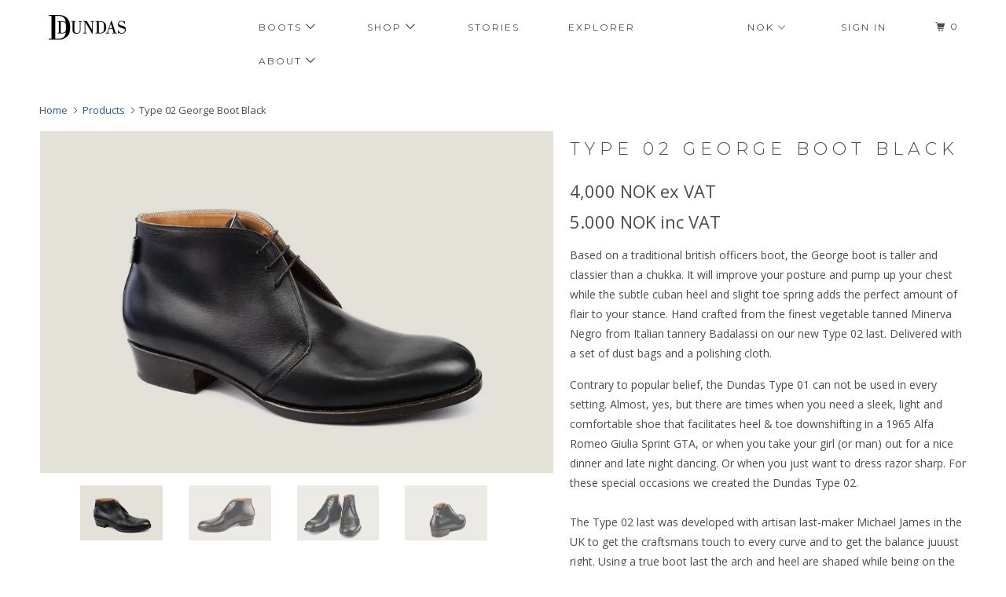

--- FILE ---
content_type: text/html; charset=utf-8
request_url: https://dundasfootwear.com/products/type-02-chukkas
body_size: 21353
content:
<!doctype html>
<!--[if lt IE 7 ]> <html class="ie ie6 no-js" lang="en"> <![endif]-->
<!--[if IE 7 ]> <html class="ie ie7 no-js" lang="en"> <![endif]-->
<!--[if IE 8 ]> <html class="ie ie8 no-js" lang="en"> <![endif]-->
<!--[if IE 9 ]> <html class="ie ie9 no-js" lang="en"> <![endif]-->
<!-- [if (gte IE 10)|!(IE)]><! -->
<html lang="en" class="no-js">
  <!-- <![endif] -->
  <head>
    <meta charset="utf-8">
    <meta http-equiv="cleartype" content="on">
    <meta name="robots" content="index,follow">

    
    <title>
      Type 02 George Boot Black - Dundas Footwear
    </title>

    
      <meta
        name="description"
        content="Based on a traditional british officers boot, the George boot is taller and classier than a chukka. It will improve your posture and pump up your chest while the subtle cuban heel and slight toe spring adds the perfect amount of flair to your stance. Hand crafted from the finest vegetable tanned Minerva Negro from Ital"
      >
    

    <!-- Custom Fonts -->
    
      <link
        href="//fonts.googleapis.com/css?family=.|Montserrat:light,normal,bold|Montserrat:light,normal,bold|Open+Sans:light,normal,bold|Open+Sans:light,normal,bold"
        rel="stylesheet"
        type="text/css"
      >
    

    

<meta name="author" content="Dundas Footwear">
<meta property="og:url" content="https://dundasfootwear.com/products/type-02-chukkas">
<meta property="og:site_name" content="Dundas Footwear">


  <meta property="og:type" content="product">
  <meta property="og:title" content="Type 02 George Boot Black">
  
    <meta property="og:image" content="http://dundasfootwear.com/cdn/shop/products/chukka_4cd65234-e6a0-4a7f-b04d-ff4dfc511a1a_600x.jpg?v=1518120905">
    <meta property="og:image:secure_url" content="https://dundasfootwear.com/cdn/shop/products/chukka_4cd65234-e6a0-4a7f-b04d-ff4dfc511a1a_600x.jpg?v=1518120905">
    
  
    <meta property="og:image" content="http://dundasfootwear.com/cdn/shop/products/chukka-venstre_383d4c0b-8c2f-4eb5-bcd7-db6a93e1318b_600x.jpg?v=1518120905">
    <meta property="og:image:secure_url" content="https://dundasfootwear.com/cdn/shop/products/chukka-venstre_383d4c0b-8c2f-4eb5-bcd7-db6a93e1318b_600x.jpg?v=1518120905">
    
  
    <meta property="og:image" content="http://dundasfootwear.com/cdn/shop/products/chukka-pair_861d1c69-d1ea-4633-bc50-5ba0007a396c_600x.jpg?v=1518120905">
    <meta property="og:image:secure_url" content="https://dundasfootwear.com/cdn/shop/products/chukka-pair_861d1c69-d1ea-4633-bc50-5ba0007a396c_600x.jpg?v=1518120905">
    
  
  <meta property="og:price:amount" content="4000">
  <meta property="og:price:currency" content="NOK">


  <meta property="og:description" content="Based on a traditional british officers boot, the George boot is taller and classier than a chukka. It will improve your posture and pump up your chest while the subtle cuban heel and slight toe spring adds the perfect amount of flair to your stance. Hand crafted from the finest vegetable tanned Minerva Negro from Ital">




<meta name="twitter:card" content="summary">

  <meta name="twitter:title" content="Type 02 George Boot Black">
  <meta name="twitter:description" content="Based on a traditional british officers boot, the George boot is taller and classier than a chukka. It will improve your posture and pump up your chest while the subtle cuban heel and slight toe spring adds the perfect amount of flair to your stance. Hand crafted from the finest vegetable tanned Minerva Negro from Italian tannery Badalassi on our new Type 02 last. Delivered with a set of dust bags and a polishing cloth. Contrary to popular belief, the Dundas Type 01 can not be used in every setting. Almost, yes, but there are times when you need a sleek, light and comfortable shoe that facilitates heel &amp;amp; toe downshifting in a 1965 Alfa Romeo Giulia Sprint GTA, or when you take your girl (or man) out for a nice dinner and late night dancing. Or when you just">
  <meta name="twitter:image" content="https://dundasfootwear.com/cdn/shop/products/chukka_4cd65234-e6a0-4a7f-b04d-ff4dfc511a1a_240x.jpg?v=1518120905">
  <meta name="twitter:image:width" content="240">
  <meta name="twitter:image:height" content="240">



    
    

    <!-- Mobile Specific Metas -->
    <meta name="HandheldFriendly" content="True">
    <meta name="MobileOptimized" content="320">
    <meta name="viewport" content="width=device-width,initial-scale=1">
    <meta name="theme-color" content="#ffffff">

    <!-- Stylesheets for Parallax 3.3.3 -->
    <link href="//dundasfootwear.com/cdn/shop/t/5/assets/styles.scss.css?v=84821107384411072971715864703" rel="stylesheet" type="text/css" media="all" />

    
      <link rel="shortcut icon" type="image/x-icon" href="//dundasfootwear.com/cdn/shop/files/dundafootwear_32x32.png?v=1613160729">
    

    <link rel="canonical" href="https://dundasfootwear.com/products/type-02-chukkas">

    

    <script src="//dundasfootwear.com/cdn/shop/t/5/assets/app.js?v=143738168606580740861535813738" type="text/javascript"></script>

    <!--[if lte IE 8]>
      <link href="//dundasfootwear.com/cdn/shop/t/5/assets/ie.css?v=1024305471161636101515972456" rel="stylesheet" type="text/css" media="all" />
      <script src="//dundasfootwear.com/cdn/shop/t/5/assets/skrollr.ie.js?v=116292453382836155221515972452" type="text/javascript"></script>
    <![endif]-->

    <script>window.performance && window.performance.mark && window.performance.mark('shopify.content_for_header.start');</script><meta name="facebook-domain-verification" content="bvzk50v9kd8fzxyio3ze0t4r4dm6tm">
<meta name="google-site-verification" content="itcseYvlMv2BwsjOg4lNtz6gwTtMVmxgkqZtQ0p_Hi8">
<meta id="shopify-digital-wallet" name="shopify-digital-wallet" content="/25301290/digital_wallets/dialog">
<meta name="shopify-checkout-api-token" content="9f7165afda997eebfb323d526df97177">
<meta id="in-context-paypal-metadata" data-shop-id="25301290" data-venmo-supported="false" data-environment="production" data-locale="en_US" data-paypal-v4="true" data-currency="NOK">
<link rel="alternate" type="application/json+oembed" href="https://dundasfootwear.com/products/type-02-chukkas.oembed">
<script async="async" src="/checkouts/internal/preloads.js?locale=en-NO"></script>
<script id="shopify-features" type="application/json">{"accessToken":"9f7165afda997eebfb323d526df97177","betas":["rich-media-storefront-analytics"],"domain":"dundasfootwear.com","predictiveSearch":true,"shopId":25301290,"locale":"en"}</script>
<script>var Shopify = Shopify || {};
Shopify.shop = "dundas-2-0.myshopify.com";
Shopify.locale = "en";
Shopify.currency = {"active":"NOK","rate":"1.0"};
Shopify.country = "NO";
Shopify.theme = {"name":"Dundas 4.1","id":8298561574,"schema_name":"Parallax","schema_version":"3.3.3","theme_store_id":null,"role":"main"};
Shopify.theme.handle = "null";
Shopify.theme.style = {"id":null,"handle":null};
Shopify.cdnHost = "dundasfootwear.com/cdn";
Shopify.routes = Shopify.routes || {};
Shopify.routes.root = "/";</script>
<script type="module">!function(o){(o.Shopify=o.Shopify||{}).modules=!0}(window);</script>
<script>!function(o){function n(){var o=[];function n(){o.push(Array.prototype.slice.apply(arguments))}return n.q=o,n}var t=o.Shopify=o.Shopify||{};t.loadFeatures=n(),t.autoloadFeatures=n()}(window);</script>
<script id="shop-js-analytics" type="application/json">{"pageType":"product"}</script>
<script defer="defer" async type="module" src="//dundasfootwear.com/cdn/shopifycloud/shop-js/modules/v2/client.init-shop-cart-sync_IZsNAliE.en.esm.js"></script>
<script defer="defer" async type="module" src="//dundasfootwear.com/cdn/shopifycloud/shop-js/modules/v2/chunk.common_0OUaOowp.esm.js"></script>
<script type="module">
  await import("//dundasfootwear.com/cdn/shopifycloud/shop-js/modules/v2/client.init-shop-cart-sync_IZsNAliE.en.esm.js");
await import("//dundasfootwear.com/cdn/shopifycloud/shop-js/modules/v2/chunk.common_0OUaOowp.esm.js");

  window.Shopify.SignInWithShop?.initShopCartSync?.({"fedCMEnabled":true,"windoidEnabled":true});

</script>
<script id="__st">var __st={"a":25301290,"offset":3600,"reqid":"0c950935-79da-4e37-af0e-ad2d6c2394e3-1768405547","pageurl":"dundasfootwear.com\/products\/type-02-chukkas","u":"e1bb0e668164","p":"product","rtyp":"product","rid":364808798246};</script>
<script>window.ShopifyPaypalV4VisibilityTracking = true;</script>
<script id="captcha-bootstrap">!function(){'use strict';const t='contact',e='account',n='new_comment',o=[[t,t],['blogs',n],['comments',n],[t,'customer']],c=[[e,'customer_login'],[e,'guest_login'],[e,'recover_customer_password'],[e,'create_customer']],r=t=>t.map((([t,e])=>`form[action*='/${t}']:not([data-nocaptcha='true']) input[name='form_type'][value='${e}']`)).join(','),a=t=>()=>t?[...document.querySelectorAll(t)].map((t=>t.form)):[];function s(){const t=[...o],e=r(t);return a(e)}const i='password',u='form_key',d=['recaptcha-v3-token','g-recaptcha-response','h-captcha-response',i],f=()=>{try{return window.sessionStorage}catch{return}},m='__shopify_v',_=t=>t.elements[u];function p(t,e,n=!1){try{const o=window.sessionStorage,c=JSON.parse(o.getItem(e)),{data:r}=function(t){const{data:e,action:n}=t;return t[m]||n?{data:e,action:n}:{data:t,action:n}}(c);for(const[e,n]of Object.entries(r))t.elements[e]&&(t.elements[e].value=n);n&&o.removeItem(e)}catch(o){console.error('form repopulation failed',{error:o})}}const l='form_type',E='cptcha';function T(t){t.dataset[E]=!0}const w=window,h=w.document,L='Shopify',v='ce_forms',y='captcha';let A=!1;((t,e)=>{const n=(g='f06e6c50-85a8-45c8-87d0-21a2b65856fe',I='https://cdn.shopify.com/shopifycloud/storefront-forms-hcaptcha/ce_storefront_forms_captcha_hcaptcha.v1.5.2.iife.js',D={infoText:'Protected by hCaptcha',privacyText:'Privacy',termsText:'Terms'},(t,e,n)=>{const o=w[L][v],c=o.bindForm;if(c)return c(t,g,e,D).then(n);var r;o.q.push([[t,g,e,D],n]),r=I,A||(h.body.append(Object.assign(h.createElement('script'),{id:'captcha-provider',async:!0,src:r})),A=!0)});var g,I,D;w[L]=w[L]||{},w[L][v]=w[L][v]||{},w[L][v].q=[],w[L][y]=w[L][y]||{},w[L][y].protect=function(t,e){n(t,void 0,e),T(t)},Object.freeze(w[L][y]),function(t,e,n,w,h,L){const[v,y,A,g]=function(t,e,n){const i=e?o:[],u=t?c:[],d=[...i,...u],f=r(d),m=r(i),_=r(d.filter((([t,e])=>n.includes(e))));return[a(f),a(m),a(_),s()]}(w,h,L),I=t=>{const e=t.target;return e instanceof HTMLFormElement?e:e&&e.form},D=t=>v().includes(t);t.addEventListener('submit',(t=>{const e=I(t);if(!e)return;const n=D(e)&&!e.dataset.hcaptchaBound&&!e.dataset.recaptchaBound,o=_(e),c=g().includes(e)&&(!o||!o.value);(n||c)&&t.preventDefault(),c&&!n&&(function(t){try{if(!f())return;!function(t){const e=f();if(!e)return;const n=_(t);if(!n)return;const o=n.value;o&&e.removeItem(o)}(t);const e=Array.from(Array(32),(()=>Math.random().toString(36)[2])).join('');!function(t,e){_(t)||t.append(Object.assign(document.createElement('input'),{type:'hidden',name:u})),t.elements[u].value=e}(t,e),function(t,e){const n=f();if(!n)return;const o=[...t.querySelectorAll(`input[type='${i}']`)].map((({name:t})=>t)),c=[...d,...o],r={};for(const[a,s]of new FormData(t).entries())c.includes(a)||(r[a]=s);n.setItem(e,JSON.stringify({[m]:1,action:t.action,data:r}))}(t,e)}catch(e){console.error('failed to persist form',e)}}(e),e.submit())}));const S=(t,e)=>{t&&!t.dataset[E]&&(n(t,e.some((e=>e===t))),T(t))};for(const o of['focusin','change'])t.addEventListener(o,(t=>{const e=I(t);D(e)&&S(e,y())}));const B=e.get('form_key'),M=e.get(l),P=B&&M;t.addEventListener('DOMContentLoaded',(()=>{const t=y();if(P)for(const e of t)e.elements[l].value===M&&p(e,B);[...new Set([...A(),...v().filter((t=>'true'===t.dataset.shopifyCaptcha))])].forEach((e=>S(e,t)))}))}(h,new URLSearchParams(w.location.search),n,t,e,['guest_login'])})(!0,!0)}();</script>
<script integrity="sha256-4kQ18oKyAcykRKYeNunJcIwy7WH5gtpwJnB7kiuLZ1E=" data-source-attribution="shopify.loadfeatures" defer="defer" src="//dundasfootwear.com/cdn/shopifycloud/storefront/assets/storefront/load_feature-a0a9edcb.js" crossorigin="anonymous"></script>
<script data-source-attribution="shopify.dynamic_checkout.dynamic.init">var Shopify=Shopify||{};Shopify.PaymentButton=Shopify.PaymentButton||{isStorefrontPortableWallets:!0,init:function(){window.Shopify.PaymentButton.init=function(){};var t=document.createElement("script");t.src="https://dundasfootwear.com/cdn/shopifycloud/portable-wallets/latest/portable-wallets.en.js",t.type="module",document.head.appendChild(t)}};
</script>
<script data-source-attribution="shopify.dynamic_checkout.buyer_consent">
  function portableWalletsHideBuyerConsent(e){var t=document.getElementById("shopify-buyer-consent"),n=document.getElementById("shopify-subscription-policy-button");t&&n&&(t.classList.add("hidden"),t.setAttribute("aria-hidden","true"),n.removeEventListener("click",e))}function portableWalletsShowBuyerConsent(e){var t=document.getElementById("shopify-buyer-consent"),n=document.getElementById("shopify-subscription-policy-button");t&&n&&(t.classList.remove("hidden"),t.removeAttribute("aria-hidden"),n.addEventListener("click",e))}window.Shopify?.PaymentButton&&(window.Shopify.PaymentButton.hideBuyerConsent=portableWalletsHideBuyerConsent,window.Shopify.PaymentButton.showBuyerConsent=portableWalletsShowBuyerConsent);
</script>
<script data-source-attribution="shopify.dynamic_checkout.cart.bootstrap">document.addEventListener("DOMContentLoaded",(function(){function t(){return document.querySelector("shopify-accelerated-checkout-cart, shopify-accelerated-checkout")}if(t())Shopify.PaymentButton.init();else{new MutationObserver((function(e,n){t()&&(Shopify.PaymentButton.init(),n.disconnect())})).observe(document.body,{childList:!0,subtree:!0})}}));
</script>
<script id='scb4127' type='text/javascript' async='' src='https://dundasfootwear.com/cdn/shopifycloud/privacy-banner/storefront-banner.js'></script><link id="shopify-accelerated-checkout-styles" rel="stylesheet" media="screen" href="https://dundasfootwear.com/cdn/shopifycloud/portable-wallets/latest/accelerated-checkout-backwards-compat.css" crossorigin="anonymous">
<style id="shopify-accelerated-checkout-cart">
        #shopify-buyer-consent {
  margin-top: 1em;
  display: inline-block;
  width: 100%;
}

#shopify-buyer-consent.hidden {
  display: none;
}

#shopify-subscription-policy-button {
  background: none;
  border: none;
  padding: 0;
  text-decoration: underline;
  font-size: inherit;
  cursor: pointer;
}

#shopify-subscription-policy-button::before {
  box-shadow: none;
}

      </style>

<script>window.performance && window.performance.mark && window.performance.mark('shopify.content_for_header.end');</script>
  <link href="https://monorail-edge.shopifysvc.com" rel="dns-prefetch">
<script>(function(){if ("sendBeacon" in navigator && "performance" in window) {try {var session_token_from_headers = performance.getEntriesByType('navigation')[0].serverTiming.find(x => x.name == '_s').description;} catch {var session_token_from_headers = undefined;}var session_cookie_matches = document.cookie.match(/_shopify_s=([^;]*)/);var session_token_from_cookie = session_cookie_matches && session_cookie_matches.length === 2 ? session_cookie_matches[1] : "";var session_token = session_token_from_headers || session_token_from_cookie || "";function handle_abandonment_event(e) {var entries = performance.getEntries().filter(function(entry) {return /monorail-edge.shopifysvc.com/.test(entry.name);});if (!window.abandonment_tracked && entries.length === 0) {window.abandonment_tracked = true;var currentMs = Date.now();var navigation_start = performance.timing.navigationStart;var payload = {shop_id: 25301290,url: window.location.href,navigation_start,duration: currentMs - navigation_start,session_token,page_type: "product"};window.navigator.sendBeacon("https://monorail-edge.shopifysvc.com/v1/produce", JSON.stringify({schema_id: "online_store_buyer_site_abandonment/1.1",payload: payload,metadata: {event_created_at_ms: currentMs,event_sent_at_ms: currentMs}}));}}window.addEventListener('pagehide', handle_abandonment_event);}}());</script>
<script id="web-pixels-manager-setup">(function e(e,d,r,n,o){if(void 0===o&&(o={}),!Boolean(null===(a=null===(i=window.Shopify)||void 0===i?void 0:i.analytics)||void 0===a?void 0:a.replayQueue)){var i,a;window.Shopify=window.Shopify||{};var t=window.Shopify;t.analytics=t.analytics||{};var s=t.analytics;s.replayQueue=[],s.publish=function(e,d,r){return s.replayQueue.push([e,d,r]),!0};try{self.performance.mark("wpm:start")}catch(e){}var l=function(){var e={modern:/Edge?\/(1{2}[4-9]|1[2-9]\d|[2-9]\d{2}|\d{4,})\.\d+(\.\d+|)|Firefox\/(1{2}[4-9]|1[2-9]\d|[2-9]\d{2}|\d{4,})\.\d+(\.\d+|)|Chrom(ium|e)\/(9{2}|\d{3,})\.\d+(\.\d+|)|(Maci|X1{2}).+ Version\/(15\.\d+|(1[6-9]|[2-9]\d|\d{3,})\.\d+)([,.]\d+|)( \(\w+\)|)( Mobile\/\w+|) Safari\/|Chrome.+OPR\/(9{2}|\d{3,})\.\d+\.\d+|(CPU[ +]OS|iPhone[ +]OS|CPU[ +]iPhone|CPU IPhone OS|CPU iPad OS)[ +]+(15[._]\d+|(1[6-9]|[2-9]\d|\d{3,})[._]\d+)([._]\d+|)|Android:?[ /-](13[3-9]|1[4-9]\d|[2-9]\d{2}|\d{4,})(\.\d+|)(\.\d+|)|Android.+Firefox\/(13[5-9]|1[4-9]\d|[2-9]\d{2}|\d{4,})\.\d+(\.\d+|)|Android.+Chrom(ium|e)\/(13[3-9]|1[4-9]\d|[2-9]\d{2}|\d{4,})\.\d+(\.\d+|)|SamsungBrowser\/([2-9]\d|\d{3,})\.\d+/,legacy:/Edge?\/(1[6-9]|[2-9]\d|\d{3,})\.\d+(\.\d+|)|Firefox\/(5[4-9]|[6-9]\d|\d{3,})\.\d+(\.\d+|)|Chrom(ium|e)\/(5[1-9]|[6-9]\d|\d{3,})\.\d+(\.\d+|)([\d.]+$|.*Safari\/(?![\d.]+ Edge\/[\d.]+$))|(Maci|X1{2}).+ Version\/(10\.\d+|(1[1-9]|[2-9]\d|\d{3,})\.\d+)([,.]\d+|)( \(\w+\)|)( Mobile\/\w+|) Safari\/|Chrome.+OPR\/(3[89]|[4-9]\d|\d{3,})\.\d+\.\d+|(CPU[ +]OS|iPhone[ +]OS|CPU[ +]iPhone|CPU IPhone OS|CPU iPad OS)[ +]+(10[._]\d+|(1[1-9]|[2-9]\d|\d{3,})[._]\d+)([._]\d+|)|Android:?[ /-](13[3-9]|1[4-9]\d|[2-9]\d{2}|\d{4,})(\.\d+|)(\.\d+|)|Mobile Safari.+OPR\/([89]\d|\d{3,})\.\d+\.\d+|Android.+Firefox\/(13[5-9]|1[4-9]\d|[2-9]\d{2}|\d{4,})\.\d+(\.\d+|)|Android.+Chrom(ium|e)\/(13[3-9]|1[4-9]\d|[2-9]\d{2}|\d{4,})\.\d+(\.\d+|)|Android.+(UC? ?Browser|UCWEB|U3)[ /]?(15\.([5-9]|\d{2,})|(1[6-9]|[2-9]\d|\d{3,})\.\d+)\.\d+|SamsungBrowser\/(5\.\d+|([6-9]|\d{2,})\.\d+)|Android.+MQ{2}Browser\/(14(\.(9|\d{2,})|)|(1[5-9]|[2-9]\d|\d{3,})(\.\d+|))(\.\d+|)|K[Aa][Ii]OS\/(3\.\d+|([4-9]|\d{2,})\.\d+)(\.\d+|)/},d=e.modern,r=e.legacy,n=navigator.userAgent;return n.match(d)?"modern":n.match(r)?"legacy":"unknown"}(),u="modern"===l?"modern":"legacy",c=(null!=n?n:{modern:"",legacy:""})[u],f=function(e){return[e.baseUrl,"/wpm","/b",e.hashVersion,"modern"===e.buildTarget?"m":"l",".js"].join("")}({baseUrl:d,hashVersion:r,buildTarget:u}),m=function(e){var d=e.version,r=e.bundleTarget,n=e.surface,o=e.pageUrl,i=e.monorailEndpoint;return{emit:function(e){var a=e.status,t=e.errorMsg,s=(new Date).getTime(),l=JSON.stringify({metadata:{event_sent_at_ms:s},events:[{schema_id:"web_pixels_manager_load/3.1",payload:{version:d,bundle_target:r,page_url:o,status:a,surface:n,error_msg:t},metadata:{event_created_at_ms:s}}]});if(!i)return console&&console.warn&&console.warn("[Web Pixels Manager] No Monorail endpoint provided, skipping logging."),!1;try{return self.navigator.sendBeacon.bind(self.navigator)(i,l)}catch(e){}var u=new XMLHttpRequest;try{return u.open("POST",i,!0),u.setRequestHeader("Content-Type","text/plain"),u.send(l),!0}catch(e){return console&&console.warn&&console.warn("[Web Pixels Manager] Got an unhandled error while logging to Monorail."),!1}}}}({version:r,bundleTarget:l,surface:e.surface,pageUrl:self.location.href,monorailEndpoint:e.monorailEndpoint});try{o.browserTarget=l,function(e){var d=e.src,r=e.async,n=void 0===r||r,o=e.onload,i=e.onerror,a=e.sri,t=e.scriptDataAttributes,s=void 0===t?{}:t,l=document.createElement("script"),u=document.querySelector("head"),c=document.querySelector("body");if(l.async=n,l.src=d,a&&(l.integrity=a,l.crossOrigin="anonymous"),s)for(var f in s)if(Object.prototype.hasOwnProperty.call(s,f))try{l.dataset[f]=s[f]}catch(e){}if(o&&l.addEventListener("load",o),i&&l.addEventListener("error",i),u)u.appendChild(l);else{if(!c)throw new Error("Did not find a head or body element to append the script");c.appendChild(l)}}({src:f,async:!0,onload:function(){if(!function(){var e,d;return Boolean(null===(d=null===(e=window.Shopify)||void 0===e?void 0:e.analytics)||void 0===d?void 0:d.initialized)}()){var d=window.webPixelsManager.init(e)||void 0;if(d){var r=window.Shopify.analytics;r.replayQueue.forEach((function(e){var r=e[0],n=e[1],o=e[2];d.publishCustomEvent(r,n,o)})),r.replayQueue=[],r.publish=d.publishCustomEvent,r.visitor=d.visitor,r.initialized=!0}}},onerror:function(){return m.emit({status:"failed",errorMsg:"".concat(f," has failed to load")})},sri:function(e){var d=/^sha384-[A-Za-z0-9+/=]+$/;return"string"==typeof e&&d.test(e)}(c)?c:"",scriptDataAttributes:o}),m.emit({status:"loading"})}catch(e){m.emit({status:"failed",errorMsg:(null==e?void 0:e.message)||"Unknown error"})}}})({shopId: 25301290,storefrontBaseUrl: "https://dundasfootwear.com",extensionsBaseUrl: "https://extensions.shopifycdn.com/cdn/shopifycloud/web-pixels-manager",monorailEndpoint: "https://monorail-edge.shopifysvc.com/unstable/produce_batch",surface: "storefront-renderer",enabledBetaFlags: ["2dca8a86","a0d5f9d2"],webPixelsConfigList: [{"id":"455508127","configuration":"{\"config\":\"{\\\"pixel_id\\\":\\\"G-NH8FLRQBNK\\\",\\\"target_country\\\":\\\"NO\\\",\\\"gtag_events\\\":[{\\\"type\\\":\\\"search\\\",\\\"action_label\\\":\\\"G-NH8FLRQBNK\\\"},{\\\"type\\\":\\\"begin_checkout\\\",\\\"action_label\\\":\\\"G-NH8FLRQBNK\\\"},{\\\"type\\\":\\\"view_item\\\",\\\"action_label\\\":[\\\"G-NH8FLRQBNK\\\",\\\"MC-BDHS0FBSLL\\\"]},{\\\"type\\\":\\\"purchase\\\",\\\"action_label\\\":[\\\"G-NH8FLRQBNK\\\",\\\"MC-BDHS0FBSLL\\\"]},{\\\"type\\\":\\\"page_view\\\",\\\"action_label\\\":[\\\"G-NH8FLRQBNK\\\",\\\"MC-BDHS0FBSLL\\\"]},{\\\"type\\\":\\\"add_payment_info\\\",\\\"action_label\\\":\\\"G-NH8FLRQBNK\\\"},{\\\"type\\\":\\\"add_to_cart\\\",\\\"action_label\\\":\\\"G-NH8FLRQBNK\\\"}],\\\"enable_monitoring_mode\\\":false}\"}","eventPayloadVersion":"v1","runtimeContext":"OPEN","scriptVersion":"b2a88bafab3e21179ed38636efcd8a93","type":"APP","apiClientId":1780363,"privacyPurposes":[],"dataSharingAdjustments":{"protectedCustomerApprovalScopes":["read_customer_address","read_customer_email","read_customer_name","read_customer_personal_data","read_customer_phone"]}},{"id":"262439071","configuration":"{\"pixel_id\":\"635525620438392\",\"pixel_type\":\"facebook_pixel\",\"metaapp_system_user_token\":\"-\"}","eventPayloadVersion":"v1","runtimeContext":"OPEN","scriptVersion":"ca16bc87fe92b6042fbaa3acc2fbdaa6","type":"APP","apiClientId":2329312,"privacyPurposes":["ANALYTICS","MARKETING","SALE_OF_DATA"],"dataSharingAdjustments":{"protectedCustomerApprovalScopes":["read_customer_address","read_customer_email","read_customer_name","read_customer_personal_data","read_customer_phone"]}},{"id":"shopify-app-pixel","configuration":"{}","eventPayloadVersion":"v1","runtimeContext":"STRICT","scriptVersion":"0450","apiClientId":"shopify-pixel","type":"APP","privacyPurposes":["ANALYTICS","MARKETING"]},{"id":"shopify-custom-pixel","eventPayloadVersion":"v1","runtimeContext":"LAX","scriptVersion":"0450","apiClientId":"shopify-pixel","type":"CUSTOM","privacyPurposes":["ANALYTICS","MARKETING"]}],isMerchantRequest: false,initData: {"shop":{"name":"Dundas Footwear","paymentSettings":{"currencyCode":"NOK"},"myshopifyDomain":"dundas-2-0.myshopify.com","countryCode":"NO","storefrontUrl":"https:\/\/dundasfootwear.com"},"customer":null,"cart":null,"checkout":null,"productVariants":[{"price":{"amount":4000.0,"currencyCode":"NOK"},"product":{"title":"Type 02 George Boot Black","vendor":"Dundas Footwear","id":"364808798246","untranslatedTitle":"Type 02 George Boot Black","url":"\/products\/type-02-chukkas","type":"Shoe"},"id":"4717421396006","image":{"src":"\/\/dundasfootwear.com\/cdn\/shop\/products\/chukka_4cd65234-e6a0-4a7f-b04d-ff4dfc511a1a.jpg?v=1518120905"},"sku":"10 201 504 070","title":"UK 7 (EU 40,5)","untranslatedTitle":"UK 7 (EU 40,5)"},{"price":{"amount":4000.0,"currencyCode":"NOK"},"product":{"title":"Type 02 George Boot Black","vendor":"Dundas Footwear","id":"364808798246","untranslatedTitle":"Type 02 George Boot Black","url":"\/products\/type-02-chukkas","type":"Shoe"},"id":"4717421428774","image":{"src":"\/\/dundasfootwear.com\/cdn\/shop\/products\/chukka_4cd65234-e6a0-4a7f-b04d-ff4dfc511a1a.jpg?v=1518120905"},"sku":"10 201 504 080","title":"UK 8 (EU 42)","untranslatedTitle":"UK 8 (EU 42)"},{"price":{"amount":4000.0,"currencyCode":"NOK"},"product":{"title":"Type 02 George Boot Black","vendor":"Dundas Footwear","id":"364808798246","untranslatedTitle":"Type 02 George Boot Black","url":"\/products\/type-02-chukkas","type":"Shoe"},"id":"4717421494310","image":{"src":"\/\/dundasfootwear.com\/cdn\/shop\/products\/chukka_4cd65234-e6a0-4a7f-b04d-ff4dfc511a1a.jpg?v=1518120905"},"sku":"10 201 504 090","title":"UK 9 (EU 43)","untranslatedTitle":"UK 9 (EU 43)"},{"price":{"amount":4000.0,"currencyCode":"NOK"},"product":{"title":"Type 02 George Boot Black","vendor":"Dundas Footwear","id":"364808798246","untranslatedTitle":"Type 02 George Boot Black","url":"\/products\/type-02-chukkas","type":"Shoe"},"id":"4717421559846","image":{"src":"\/\/dundasfootwear.com\/cdn\/shop\/products\/chukka_4cd65234-e6a0-4a7f-b04d-ff4dfc511a1a.jpg?v=1518120905"},"sku":"10 201 504 010","title":"UK 10 (EU 44,5)","untranslatedTitle":"UK 10 (EU 44,5)"},{"price":{"amount":4000.0,"currencyCode":"NOK"},"product":{"title":"Type 02 George Boot Black","vendor":"Dundas Footwear","id":"364808798246","untranslatedTitle":"Type 02 George Boot Black","url":"\/products\/type-02-chukkas","type":"Shoe"},"id":"4717421592614","image":{"src":"\/\/dundasfootwear.com\/cdn\/shop\/products\/chukka_4cd65234-e6a0-4a7f-b04d-ff4dfc511a1a.jpg?v=1518120905"},"sku":"10 201 504 011","title":"UK 11 (EU 45,5)","untranslatedTitle":"UK 11 (EU 45,5)"},{"price":{"amount":4000.0,"currencyCode":"NOK"},"product":{"title":"Type 02 George Boot Black","vendor":"Dundas Footwear","id":"364808798246","untranslatedTitle":"Type 02 George Boot Black","url":"\/products\/type-02-chukkas","type":"Shoe"},"id":"4717421625382","image":{"src":"\/\/dundasfootwear.com\/cdn\/shop\/products\/chukka_4cd65234-e6a0-4a7f-b04d-ff4dfc511a1a.jpg?v=1518120905"},"sku":"10 201 504 050","title":"UK 5 (EU 38)","untranslatedTitle":"UK 5 (EU 38)"},{"price":{"amount":4000.0,"currencyCode":"NOK"},"product":{"title":"Type 02 George Boot Black","vendor":"Dundas Footwear","id":"364808798246","untranslatedTitle":"Type 02 George Boot Black","url":"\/products\/type-02-chukkas","type":"Shoe"},"id":"4717421658150","image":{"src":"\/\/dundasfootwear.com\/cdn\/shop\/products\/chukka_4cd65234-e6a0-4a7f-b04d-ff4dfc511a1a.jpg?v=1518120905"},"sku":"10 201 504 060","title":"UK 6 (EU 39)","untranslatedTitle":"UK 6 (EU 39)"}],"purchasingCompany":null},},"https://dundasfootwear.com/cdn","7cecd0b6w90c54c6cpe92089d5m57a67346",{"modern":"","legacy":""},{"shopId":"25301290","storefrontBaseUrl":"https:\/\/dundasfootwear.com","extensionBaseUrl":"https:\/\/extensions.shopifycdn.com\/cdn\/shopifycloud\/web-pixels-manager","surface":"storefront-renderer","enabledBetaFlags":"[\"2dca8a86\", \"a0d5f9d2\"]","isMerchantRequest":"false","hashVersion":"7cecd0b6w90c54c6cpe92089d5m57a67346","publish":"custom","events":"[[\"page_viewed\",{}],[\"product_viewed\",{\"productVariant\":{\"price\":{\"amount\":4000.0,\"currencyCode\":\"NOK\"},\"product\":{\"title\":\"Type 02 George Boot Black\",\"vendor\":\"Dundas Footwear\",\"id\":\"364808798246\",\"untranslatedTitle\":\"Type 02 George Boot Black\",\"url\":\"\/products\/type-02-chukkas\",\"type\":\"Shoe\"},\"id\":\"4717421396006\",\"image\":{\"src\":\"\/\/dundasfootwear.com\/cdn\/shop\/products\/chukka_4cd65234-e6a0-4a7f-b04d-ff4dfc511a1a.jpg?v=1518120905\"},\"sku\":\"10 201 504 070\",\"title\":\"UK 7 (EU 40,5)\",\"untranslatedTitle\":\"UK 7 (EU 40,5)\"}}]]"});</script><script>
  window.ShopifyAnalytics = window.ShopifyAnalytics || {};
  window.ShopifyAnalytics.meta = window.ShopifyAnalytics.meta || {};
  window.ShopifyAnalytics.meta.currency = 'NOK';
  var meta = {"product":{"id":364808798246,"gid":"gid:\/\/shopify\/Product\/364808798246","vendor":"Dundas Footwear","type":"Shoe","handle":"type-02-chukkas","variants":[{"id":4717421396006,"price":400000,"name":"Type 02 George Boot Black - UK 7 (EU 40,5)","public_title":"UK 7 (EU 40,5)","sku":"10 201 504 070"},{"id":4717421428774,"price":400000,"name":"Type 02 George Boot Black - UK 8 (EU 42)","public_title":"UK 8 (EU 42)","sku":"10 201 504 080"},{"id":4717421494310,"price":400000,"name":"Type 02 George Boot Black - UK 9 (EU 43)","public_title":"UK 9 (EU 43)","sku":"10 201 504 090"},{"id":4717421559846,"price":400000,"name":"Type 02 George Boot Black - UK 10 (EU 44,5)","public_title":"UK 10 (EU 44,5)","sku":"10 201 504 010"},{"id":4717421592614,"price":400000,"name":"Type 02 George Boot Black - UK 11 (EU 45,5)","public_title":"UK 11 (EU 45,5)","sku":"10 201 504 011"},{"id":4717421625382,"price":400000,"name":"Type 02 George Boot Black - UK 5 (EU 38)","public_title":"UK 5 (EU 38)","sku":"10 201 504 050"},{"id":4717421658150,"price":400000,"name":"Type 02 George Boot Black - UK 6 (EU 39)","public_title":"UK 6 (EU 39)","sku":"10 201 504 060"}],"remote":false},"page":{"pageType":"product","resourceType":"product","resourceId":364808798246,"requestId":"0c950935-79da-4e37-af0e-ad2d6c2394e3-1768405547"}};
  for (var attr in meta) {
    window.ShopifyAnalytics.meta[attr] = meta[attr];
  }
</script>
<script class="analytics">
  (function () {
    var customDocumentWrite = function(content) {
      var jquery = null;

      if (window.jQuery) {
        jquery = window.jQuery;
      } else if (window.Checkout && window.Checkout.$) {
        jquery = window.Checkout.$;
      }

      if (jquery) {
        jquery('body').append(content);
      }
    };

    var hasLoggedConversion = function(token) {
      if (token) {
        return document.cookie.indexOf('loggedConversion=' + token) !== -1;
      }
      return false;
    }

    var setCookieIfConversion = function(token) {
      if (token) {
        var twoMonthsFromNow = new Date(Date.now());
        twoMonthsFromNow.setMonth(twoMonthsFromNow.getMonth() + 2);

        document.cookie = 'loggedConversion=' + token + '; expires=' + twoMonthsFromNow;
      }
    }

    var trekkie = window.ShopifyAnalytics.lib = window.trekkie = window.trekkie || [];
    if (trekkie.integrations) {
      return;
    }
    trekkie.methods = [
      'identify',
      'page',
      'ready',
      'track',
      'trackForm',
      'trackLink'
    ];
    trekkie.factory = function(method) {
      return function() {
        var args = Array.prototype.slice.call(arguments);
        args.unshift(method);
        trekkie.push(args);
        return trekkie;
      };
    };
    for (var i = 0; i < trekkie.methods.length; i++) {
      var key = trekkie.methods[i];
      trekkie[key] = trekkie.factory(key);
    }
    trekkie.load = function(config) {
      trekkie.config = config || {};
      trekkie.config.initialDocumentCookie = document.cookie;
      var first = document.getElementsByTagName('script')[0];
      var script = document.createElement('script');
      script.type = 'text/javascript';
      script.onerror = function(e) {
        var scriptFallback = document.createElement('script');
        scriptFallback.type = 'text/javascript';
        scriptFallback.onerror = function(error) {
                var Monorail = {
      produce: function produce(monorailDomain, schemaId, payload) {
        var currentMs = new Date().getTime();
        var event = {
          schema_id: schemaId,
          payload: payload,
          metadata: {
            event_created_at_ms: currentMs,
            event_sent_at_ms: currentMs
          }
        };
        return Monorail.sendRequest("https://" + monorailDomain + "/v1/produce", JSON.stringify(event));
      },
      sendRequest: function sendRequest(endpointUrl, payload) {
        // Try the sendBeacon API
        if (window && window.navigator && typeof window.navigator.sendBeacon === 'function' && typeof window.Blob === 'function' && !Monorail.isIos12()) {
          var blobData = new window.Blob([payload], {
            type: 'text/plain'
          });

          if (window.navigator.sendBeacon(endpointUrl, blobData)) {
            return true;
          } // sendBeacon was not successful

        } // XHR beacon

        var xhr = new XMLHttpRequest();

        try {
          xhr.open('POST', endpointUrl);
          xhr.setRequestHeader('Content-Type', 'text/plain');
          xhr.send(payload);
        } catch (e) {
          console.log(e);
        }

        return false;
      },
      isIos12: function isIos12() {
        return window.navigator.userAgent.lastIndexOf('iPhone; CPU iPhone OS 12_') !== -1 || window.navigator.userAgent.lastIndexOf('iPad; CPU OS 12_') !== -1;
      }
    };
    Monorail.produce('monorail-edge.shopifysvc.com',
      'trekkie_storefront_load_errors/1.1',
      {shop_id: 25301290,
      theme_id: 8298561574,
      app_name: "storefront",
      context_url: window.location.href,
      source_url: "//dundasfootwear.com/cdn/s/trekkie.storefront.55c6279c31a6628627b2ba1c5ff367020da294e2.min.js"});

        };
        scriptFallback.async = true;
        scriptFallback.src = '//dundasfootwear.com/cdn/s/trekkie.storefront.55c6279c31a6628627b2ba1c5ff367020da294e2.min.js';
        first.parentNode.insertBefore(scriptFallback, first);
      };
      script.async = true;
      script.src = '//dundasfootwear.com/cdn/s/trekkie.storefront.55c6279c31a6628627b2ba1c5ff367020da294e2.min.js';
      first.parentNode.insertBefore(script, first);
    };
    trekkie.load(
      {"Trekkie":{"appName":"storefront","development":false,"defaultAttributes":{"shopId":25301290,"isMerchantRequest":null,"themeId":8298561574,"themeCityHash":"11000245935070996175","contentLanguage":"en","currency":"NOK","eventMetadataId":"38f38ad5-67d4-47ec-8ff2-2a509ecba36e"},"isServerSideCookieWritingEnabled":true,"monorailRegion":"shop_domain","enabledBetaFlags":["65f19447"]},"Session Attribution":{},"S2S":{"facebookCapiEnabled":false,"source":"trekkie-storefront-renderer","apiClientId":580111}}
    );

    var loaded = false;
    trekkie.ready(function() {
      if (loaded) return;
      loaded = true;

      window.ShopifyAnalytics.lib = window.trekkie;

      var originalDocumentWrite = document.write;
      document.write = customDocumentWrite;
      try { window.ShopifyAnalytics.merchantGoogleAnalytics.call(this); } catch(error) {};
      document.write = originalDocumentWrite;

      window.ShopifyAnalytics.lib.page(null,{"pageType":"product","resourceType":"product","resourceId":364808798246,"requestId":"0c950935-79da-4e37-af0e-ad2d6c2394e3-1768405547","shopifyEmitted":true});

      var match = window.location.pathname.match(/checkouts\/(.+)\/(thank_you|post_purchase)/)
      var token = match? match[1]: undefined;
      if (!hasLoggedConversion(token)) {
        setCookieIfConversion(token);
        window.ShopifyAnalytics.lib.track("Viewed Product",{"currency":"NOK","variantId":4717421396006,"productId":364808798246,"productGid":"gid:\/\/shopify\/Product\/364808798246","name":"Type 02 George Boot Black - UK 7 (EU 40,5)","price":"4000.00","sku":"10 201 504 070","brand":"Dundas Footwear","variant":"UK 7 (EU 40,5)","category":"Shoe","nonInteraction":true,"remote":false},undefined,undefined,{"shopifyEmitted":true});
      window.ShopifyAnalytics.lib.track("monorail:\/\/trekkie_storefront_viewed_product\/1.1",{"currency":"NOK","variantId":4717421396006,"productId":364808798246,"productGid":"gid:\/\/shopify\/Product\/364808798246","name":"Type 02 George Boot Black - UK 7 (EU 40,5)","price":"4000.00","sku":"10 201 504 070","brand":"Dundas Footwear","variant":"UK 7 (EU 40,5)","category":"Shoe","nonInteraction":true,"remote":false,"referer":"https:\/\/dundasfootwear.com\/products\/type-02-chukkas"});
      }
    });


        var eventsListenerScript = document.createElement('script');
        eventsListenerScript.async = true;
        eventsListenerScript.src = "//dundasfootwear.com/cdn/shopifycloud/storefront/assets/shop_events_listener-3da45d37.js";
        document.getElementsByTagName('head')[0].appendChild(eventsListenerScript);

})();</script>
<script
  defer
  src="https://dundasfootwear.com/cdn/shopifycloud/perf-kit/shopify-perf-kit-3.0.3.min.js"
  data-application="storefront-renderer"
  data-shop-id="25301290"
  data-render-region="gcp-us-central1"
  data-page-type="product"
  data-theme-instance-id="8298561574"
  data-theme-name="Parallax"
  data-theme-version="3.3.3"
  data-monorail-region="shop_domain"
  data-resource-timing-sampling-rate="10"
  data-shs="true"
  data-shs-beacon="true"
  data-shs-export-with-fetch="true"
  data-shs-logs-sample-rate="1"
  data-shs-beacon-endpoint="https://dundasfootwear.com/api/collect"
></script>
</head>

  

  <body class="product ">
    <div id="content_wrapper">
      <div id="shopify-section-header" class="shopify-section header-section">

<div id="header" class="mm-fixed-top Fixed mobile-header mobile-sticky-header--false" data-search-enabled="false">
  <a href="#nav" class="icon-menu" aria-haspopup="true" aria-label="Menu"><span>Menu</span></a>
  <a href="https://dundasfootwear.com" title="Dundas Footwear" class="mobile_logo logo">
    
      <img src="//dundasfootwear.com/cdn/shop/files/dundas-logo-mob2_410x.png?v=1613160158" alt="Dundas Footwear" />
    
  </a>
  <a href="#cart" class="icon-cart cart-button right"><span>0</span></a>
</div>

<div class="hidden">
  <div id="nav">
    <ul>
      
        
          <li >
            
              <a href="/pages/type01">Boots</a>
            
            <ul>
              
                
                  <li ><a href="/pages/type01">Type 01</a></li>
                
              
                
                  <li ><a href="/pages/type02">Type 02</a></li>
                
              
                
                  <li ><a href="/pages/gunnerside22">Gunnerside 22</a></li>
                
              
                
                  <li ><a href="/pages/gunnerside">Gunnerside 42</a></li>
                
              
                
                  <li ><a href="/pages/mountaineering">Mountaineering</a></li>
                
              
            </ul>
          </li>
        
      
        
          <li >
            
              <a href="/collections/collection">Shop</a>
            
            <ul>
              
                
                  <li ><a href="/collections/mountaineering">Mountaineering</a></li>
                
              
                
                  <li ><a href="/collections/gs22">Gunnerside 22</a></li>
                
              
                
                  <li ><a href="/collections/gunnerside">Gunnerside 42</a></li>
                
              
                
                  <li ><a href="/collections/type01">Type 01</a></li>
                
              
                
                  <li ><a href="/collections/type-02">Type 02</a></li>
                
              
                
                  <li ><a href="/collections/type-03">Type 03</a></li>
                
              
                
                  <li ><a href="/collections/type-c">Type C</a></li>
                
              
                
                  <li ><a href="/products/dundas-leif-holm-leather-jacket">Leif Holm</a></li>
                
              
                
                  <li ><a href="/collections/accessories">Accessories</a></li>
                
              
                
                  <li ><a href="/collections/shoe-care">Shoe care</a></li>
                
              
            </ul>
          </li>
        
      
        
          <li ><a href="/blogs/stories">Stories</a></li>
        
      
        
          <li ><a href="/pages/dundas-explorer">Explorer</a></li>
        
      
        
          <li >
            
              <a href="/pages/about">About</a>
            
            <ul>
              
                
                  <li ><a href="/pages/retailers">Retailers</a></li>
                
              
                
                  <li ><a href="/pages/contact">Contact</a></li>
                
              
            </ul>
          </li>
        
      
      
        
          <li>
            <a href="/account/login" id="customer_login_link">Sign in</a>
          </li>
        
      
      
        <li class="currencies">
          <select class="currencies" name="currencies" data-default-shop-currency="NOK">
  
  
  <option value="NOK" selected="selected">NOK</option>
  
    
  
    
    <option value="EUR">EUR</option>
    
  
    
    <option value="USD">USD</option>
    
  
    
    <option value="GBP">GBP</option>
    
  
</select>
        </li>
      
    </ul>
  </div>

  <form action="/checkout" method="post" id="cart">
    <ul data-money-format="{{amount_no_decimals}} ,-" data-shop-currency="NOK" data-shop-name="Dundas Footwear">
      <li class="mm-subtitle"><a class="continue ss-icon" href="#cart"><span class="icon-close"></span></a></li>

      
        <li class="empty_cart">Your Cart is Empty</li>
      
    </ul>
  </form>
</div>



<div class="header
            header-background--false
            header-transparency--true
            sticky-header--false
            
              is-absolute
            
            
            
            
              header_bar
            " data-dropdown-position="below_header">

  <div class="container">
    <div class="three columns logo secondary-logo--true">
      <a href="https://dundasfootwear.com" title="Dundas Footwear">
        
          
            <img src="//dundasfootwear.com/cdn/shop/files/dundas-logo-black_410x.png?v=1613159942" alt="Dundas Footwear" class="primary_logo" />
          

          
            <img src="//dundasfootwear.com/cdn/shop/files/dundas-logo-white_410x.png?v=1613159942" alt="Dundas Footwear" class="secondary_logo" />
          
        
      </a>
    </div>

    <div class="thirteen columns nav mobile_hidden">
      <ul class="menu right">
        
          <li class="currencies">
            <select class="currencies" name="currencies" data-default-shop-currency="NOK">
  
  
  <option value="NOK" selected="selected">NOK</option>
  
    
  
    
    <option value="EUR">EUR</option>
    
  
    
    <option value="USD">USD</option>
    
  
    
    <option value="GBP">GBP</option>
    
  
</select>
          </li>
        
        
          <li class="header-account">
            <a href="/account" title="My Account ">Sign in</a>
          </li>
        
        
        <li class="cart">
          <a href="#cart" class="icon-cart cart-button"><span>0</span></a>
          <a href="/cart" class="icon-cart cart-button no-js-only"><span>0</span></a>
        </li>
      </ul>

      <ul class="menu align_left" role="navigation">
        
        
          

            
            
            
            

            <li class="sub-menu" aria-haspopup="true" aria-expanded="false">
              <a href="/pages/type01" class="dropdown-link ">Boots
              <span class="icon-arrow-down"></span></a>
              <div class="dropdown animated fadeIn ">
                <div class="dropdown-links clearfix">
                  <ul>
                    
                    
                    
                      
                      <li><a href="/pages/type01">Type 01</a></li>
                      

                      
                    
                      
                      <li><a href="/pages/type02">Type 02</a></li>
                      

                      
                    
                      
                      <li><a href="/pages/gunnerside22">Gunnerside 22</a></li>
                      

                      
                    
                      
                      <li><a href="/pages/gunnerside">Gunnerside 42</a></li>
                      

                      
                    
                      
                      <li><a href="/pages/mountaineering">Mountaineering</a></li>
                      

                      
                    
                  </ul>
                </div>
              </div>
            </li>
          
        
          

            
            
            
            

            <li class="sub-menu" aria-haspopup="true" aria-expanded="false">
              <a href="/collections/collection" class="dropdown-link ">Shop
              <span class="icon-arrow-down"></span></a>
              <div class="dropdown animated fadeIn dropdown-wide ">
                <div class="dropdown-links clearfix">
                  <ul>
                    
                    
                    
                      
                      <li><a href="/collections/mountaineering">Mountaineering</a></li>
                      

                      
                    
                      
                      <li><a href="/collections/gs22">Gunnerside 22</a></li>
                      

                      
                    
                      
                      <li><a href="/collections/gunnerside">Gunnerside 42</a></li>
                      

                      
                    
                      
                      <li><a href="/collections/type01">Type 01</a></li>
                      

                      
                    
                      
                      <li><a href="/collections/type-02">Type 02</a></li>
                      

                      
                    
                      
                      <li><a href="/collections/type-03">Type 03</a></li>
                      

                      
                    
                      
                      <li><a href="/collections/type-c">Type C</a></li>
                      

                      
                    
                      
                      <li><a href="/products/dundas-leif-holm-leather-jacket">Leif Holm</a></li>
                      

                      
                        
                        </ul>
                        <ul>
                      
                    
                      
                      <li><a href="/collections/accessories">Accessories</a></li>
                      

                      
                    
                      
                      <li><a href="/collections/shoe-care">Shoe care</a></li>
                      

                      
                    
                  </ul>
                </div>
              </div>
            </li>
          
        
          
            <li>
              <a href="/blogs/stories" class="top-link ">Stories</a>
            </li>
          
        
          
            <li>
              <a href="/pages/dundas-explorer" class="top-link ">Explorer</a>
            </li>
          
        
          

            
            
            
            

            <li class="sub-menu" aria-haspopup="true" aria-expanded="false">
              <a href="/pages/about" class="dropdown-link ">About
              <span class="icon-arrow-down"></span></a>
              <div class="dropdown animated fadeIn ">
                <div class="dropdown-links clearfix">
                  <ul>
                    
                    
                    
                      
                      <li><a href="/pages/retailers">Retailers</a></li>
                      

                      
                    
                      
                      <li><a href="/pages/contact">Contact</a></li>
                      

                      
                    
                  </ul>
                </div>
              </div>
            </li>
          
                  
      </ul>
    </div>

  </div>
</div>

<style>
  div.logo img {
    width: 205px;
    max-width: 100%;
    max-height: 200px;
    display: block;
  }
  .mm-title img {
    max-width: 100%;
    max-height: 60px;
  }
  .header div.logo a {
    padding-top: 0px;
    padding-bottom: 0px;
  }
  
    .nav ul.menu {
      padding-top: 8px;
    }
  

  div.content {
    padding: 120px 0px 0px 0px;
  }

  @media only screen and (max-width: 767px) {
    div.content {
      padding-top: 20px;
    }
  }

  

</style>


</div>

      <div class="global-wrapper">
        

<div id="shopify-section-product-template" class="shopify-section product-template-section"><div class="container main content main-wrapper">
  <div class="sixteen columns">
    <div class="clearfix breadcrumb">
      <div class="nav_arrows">
        

        
      </div>
      
  <div class="breadcrumb_text" itemscope itemtype="http://schema.org/BreadcrumbList">
    <span itemprop="itemListElement" itemscope itemtype="http://schema.org/ListItem"><a href="https://dundasfootwear.com" title="Dundas Footwear" itemprop="item"><span itemprop="name">Home</span></a></span>
    &nbsp;<span class="icon-arrow-right"></span>
    <span itemprop="itemListElement" itemscope itemtype="http://schema.org/ListItem">
      
        <a href="/collections/all" title="Products">Products</a>
      
    </span>
    &nbsp;<span class="icon-arrow-right"></span>
    Type 02 George Boot Black
  </div>


    </div>
  </div>

  
  

  
    <div class="sixteen columns">
      <div class="product-364808798246">
  

    <div class="section product_section clearfix
     thumbnail_position--bottom-thumbnails  product_slideshow_animation--zoom"
       data-thumbnail="bottom-thumbnails"
       data-slideshow-animation="zoom"
       data-slideshow-speed="6"
       itemscope itemtype="http://schema.org/Product">

      <div class="nine columns alpha ">
        

<div class="flexslider product_gallery product-364808798246-gallery product_slider">
  <ul class="slides">
    
      <li data-thumb="//dundasfootwear.com/cdn/shop/products/chukka_4cd65234-e6a0-4a7f-b04d-ff4dfc511a1a_400x400.jpg?v=1518120905" data-title="Type 02 George Boot Black">
        
          <a href="//dundasfootwear.com/cdn/shop/products/chukka_4cd65234-e6a0-4a7f-b04d-ff4dfc511a1a_2048x.jpg?v=1518120905" class="fancybox" data-fancybox-group="364808798246" title="Type 02 George Boot Black">
            <div class="image__container" style="max-width: 1732px">
              <img  src="//dundasfootwear.com/cdn/shop/products/chukka_4cd65234-e6a0-4a7f-b04d-ff4dfc511a1a_300x.jpg?v=1518120905"
                    alt="Type 02 George Boot Black"
                    class="lazyload lazyload--fade-in cloudzoom featured_image"
                    data-image-id="1949863477300"
                    data-index="0"
                    data-cloudzoom="zoomImage: '//dundasfootwear.com/cdn/shop/products/chukka_4cd65234-e6a0-4a7f-b04d-ff4dfc511a1a_2048x.jpg?v=1518120905', tintColor: '#ffffff', zoomPosition: 'inside', zoomOffsetX: 0, touchStartDelay: 250, lazyLoadZoom: true"
                    data-sizes="auto"
                    data-srcset=" //dundasfootwear.com/cdn/shop/products/chukka_4cd65234-e6a0-4a7f-b04d-ff4dfc511a1a_2048x.jpg?v=1518120905 2048w,
                                  //dundasfootwear.com/cdn/shop/products/chukka_4cd65234-e6a0-4a7f-b04d-ff4dfc511a1a_1900x.jpg?v=1518120905 1900w,
                                  //dundasfootwear.com/cdn/shop/products/chukka_4cd65234-e6a0-4a7f-b04d-ff4dfc511a1a_1600x.jpg?v=1518120905 1600w,
                                  //dundasfootwear.com/cdn/shop/products/chukka_4cd65234-e6a0-4a7f-b04d-ff4dfc511a1a_1200x.jpg?v=1518120905 1200w,
                                  //dundasfootwear.com/cdn/shop/products/chukka_4cd65234-e6a0-4a7f-b04d-ff4dfc511a1a_1000x.jpg?v=1518120905 1000w,
                                  //dundasfootwear.com/cdn/shop/products/chukka_4cd65234-e6a0-4a7f-b04d-ff4dfc511a1a_800x.jpg?v=1518120905 800w,
                                  //dundasfootwear.com/cdn/shop/products/chukka_4cd65234-e6a0-4a7f-b04d-ff4dfc511a1a_600x.jpg?v=1518120905 600w,
                                  //dundasfootwear.com/cdn/shop/products/chukka_4cd65234-e6a0-4a7f-b04d-ff4dfc511a1a_400x.jpg?v=1518120905 400w"
                    data-src="//dundasfootwear.com/cdn/shop/products/chukka_4cd65234-e6a0-4a7f-b04d-ff4dfc511a1a_2048x.jpg?v=1518120905"
                     />
            </div>
          </a>
        
      </li>
    
      <li data-thumb="//dundasfootwear.com/cdn/shop/products/chukka-venstre_383d4c0b-8c2f-4eb5-bcd7-db6a93e1318b_400x400.jpg?v=1518120905" data-title="Type 02 George Boot Black">
        
          <a href="//dundasfootwear.com/cdn/shop/products/chukka-venstre_383d4c0b-8c2f-4eb5-bcd7-db6a93e1318b_2048x.jpg?v=1518120905" class="fancybox" data-fancybox-group="364808798246" title="Type 02 George Boot Black">
            <div class="image__container" style="max-width: 1732px">
              <img  src="//dundasfootwear.com/cdn/shop/products/chukka-venstre_383d4c0b-8c2f-4eb5-bcd7-db6a93e1318b_300x.jpg?v=1518120905"
                    alt="Type 02 George Boot Black"
                    class="lazyload lazyload--fade-in cloudzoom "
                    data-image-id="1949863510068"
                    data-index="1"
                    data-cloudzoom="zoomImage: '//dundasfootwear.com/cdn/shop/products/chukka-venstre_383d4c0b-8c2f-4eb5-bcd7-db6a93e1318b_2048x.jpg?v=1518120905', tintColor: '#ffffff', zoomPosition: 'inside', zoomOffsetX: 0, touchStartDelay: 250, lazyLoadZoom: true"
                    data-sizes="auto"
                    data-srcset=" //dundasfootwear.com/cdn/shop/products/chukka-venstre_383d4c0b-8c2f-4eb5-bcd7-db6a93e1318b_2048x.jpg?v=1518120905 2048w,
                                  //dundasfootwear.com/cdn/shop/products/chukka-venstre_383d4c0b-8c2f-4eb5-bcd7-db6a93e1318b_1900x.jpg?v=1518120905 1900w,
                                  //dundasfootwear.com/cdn/shop/products/chukka-venstre_383d4c0b-8c2f-4eb5-bcd7-db6a93e1318b_1600x.jpg?v=1518120905 1600w,
                                  //dundasfootwear.com/cdn/shop/products/chukka-venstre_383d4c0b-8c2f-4eb5-bcd7-db6a93e1318b_1200x.jpg?v=1518120905 1200w,
                                  //dundasfootwear.com/cdn/shop/products/chukka-venstre_383d4c0b-8c2f-4eb5-bcd7-db6a93e1318b_1000x.jpg?v=1518120905 1000w,
                                  //dundasfootwear.com/cdn/shop/products/chukka-venstre_383d4c0b-8c2f-4eb5-bcd7-db6a93e1318b_800x.jpg?v=1518120905 800w,
                                  //dundasfootwear.com/cdn/shop/products/chukka-venstre_383d4c0b-8c2f-4eb5-bcd7-db6a93e1318b_600x.jpg?v=1518120905 600w,
                                  //dundasfootwear.com/cdn/shop/products/chukka-venstre_383d4c0b-8c2f-4eb5-bcd7-db6a93e1318b_400x.jpg?v=1518120905 400w"
                    data-src="//dundasfootwear.com/cdn/shop/products/chukka-venstre_383d4c0b-8c2f-4eb5-bcd7-db6a93e1318b_2048x.jpg?v=1518120905"
                     />
            </div>
          </a>
        
      </li>
    
      <li data-thumb="//dundasfootwear.com/cdn/shop/products/chukka-pair_861d1c69-d1ea-4633-bc50-5ba0007a396c_400x400.jpg?v=1518120905" data-title="Type 02 George Boot Black">
        
          <a href="//dundasfootwear.com/cdn/shop/products/chukka-pair_861d1c69-d1ea-4633-bc50-5ba0007a396c_2048x.jpg?v=1518120905" class="fancybox" data-fancybox-group="364808798246" title="Type 02 George Boot Black">
            <div class="image__container" style="max-width: 1732px">
              <img  src="//dundasfootwear.com/cdn/shop/products/chukka-pair_861d1c69-d1ea-4633-bc50-5ba0007a396c_300x.jpg?v=1518120905"
                    alt="Type 02 George Boot Black"
                    class="lazyload lazyload--fade-in cloudzoom "
                    data-image-id="1949863542836"
                    data-index="2"
                    data-cloudzoom="zoomImage: '//dundasfootwear.com/cdn/shop/products/chukka-pair_861d1c69-d1ea-4633-bc50-5ba0007a396c_2048x.jpg?v=1518120905', tintColor: '#ffffff', zoomPosition: 'inside', zoomOffsetX: 0, touchStartDelay: 250, lazyLoadZoom: true"
                    data-sizes="auto"
                    data-srcset=" //dundasfootwear.com/cdn/shop/products/chukka-pair_861d1c69-d1ea-4633-bc50-5ba0007a396c_2048x.jpg?v=1518120905 2048w,
                                  //dundasfootwear.com/cdn/shop/products/chukka-pair_861d1c69-d1ea-4633-bc50-5ba0007a396c_1900x.jpg?v=1518120905 1900w,
                                  //dundasfootwear.com/cdn/shop/products/chukka-pair_861d1c69-d1ea-4633-bc50-5ba0007a396c_1600x.jpg?v=1518120905 1600w,
                                  //dundasfootwear.com/cdn/shop/products/chukka-pair_861d1c69-d1ea-4633-bc50-5ba0007a396c_1200x.jpg?v=1518120905 1200w,
                                  //dundasfootwear.com/cdn/shop/products/chukka-pair_861d1c69-d1ea-4633-bc50-5ba0007a396c_1000x.jpg?v=1518120905 1000w,
                                  //dundasfootwear.com/cdn/shop/products/chukka-pair_861d1c69-d1ea-4633-bc50-5ba0007a396c_800x.jpg?v=1518120905 800w,
                                  //dundasfootwear.com/cdn/shop/products/chukka-pair_861d1c69-d1ea-4633-bc50-5ba0007a396c_600x.jpg?v=1518120905 600w,
                                  //dundasfootwear.com/cdn/shop/products/chukka-pair_861d1c69-d1ea-4633-bc50-5ba0007a396c_400x.jpg?v=1518120905 400w"
                    data-src="//dundasfootwear.com/cdn/shop/products/chukka-pair_861d1c69-d1ea-4633-bc50-5ba0007a396c_2048x.jpg?v=1518120905"
                     />
            </div>
          </a>
        
      </li>
    
      <li data-thumb="//dundasfootwear.com/cdn/shop/products/chukka-bak_4fc9699b-983d-4ff5-9e27-f6df89cc9245_400x400.jpg?v=1518120905" data-title="Type 02 George Boot Black">
        
          <a href="//dundasfootwear.com/cdn/shop/products/chukka-bak_4fc9699b-983d-4ff5-9e27-f6df89cc9245_2048x.jpg?v=1518120905" class="fancybox" data-fancybox-group="364808798246" title="Type 02 George Boot Black">
            <div class="image__container" style="max-width: 1732px">
              <img  src="//dundasfootwear.com/cdn/shop/products/chukka-bak_4fc9699b-983d-4ff5-9e27-f6df89cc9245_300x.jpg?v=1518120905"
                    alt="Type 02 George Boot Black"
                    class="lazyload lazyload--fade-in cloudzoom "
                    data-image-id="1949863575604"
                    data-index="3"
                    data-cloudzoom="zoomImage: '//dundasfootwear.com/cdn/shop/products/chukka-bak_4fc9699b-983d-4ff5-9e27-f6df89cc9245_2048x.jpg?v=1518120905', tintColor: '#ffffff', zoomPosition: 'inside', zoomOffsetX: 0, touchStartDelay: 250, lazyLoadZoom: true"
                    data-sizes="auto"
                    data-srcset=" //dundasfootwear.com/cdn/shop/products/chukka-bak_4fc9699b-983d-4ff5-9e27-f6df89cc9245_2048x.jpg?v=1518120905 2048w,
                                  //dundasfootwear.com/cdn/shop/products/chukka-bak_4fc9699b-983d-4ff5-9e27-f6df89cc9245_1900x.jpg?v=1518120905 1900w,
                                  //dundasfootwear.com/cdn/shop/products/chukka-bak_4fc9699b-983d-4ff5-9e27-f6df89cc9245_1600x.jpg?v=1518120905 1600w,
                                  //dundasfootwear.com/cdn/shop/products/chukka-bak_4fc9699b-983d-4ff5-9e27-f6df89cc9245_1200x.jpg?v=1518120905 1200w,
                                  //dundasfootwear.com/cdn/shop/products/chukka-bak_4fc9699b-983d-4ff5-9e27-f6df89cc9245_1000x.jpg?v=1518120905 1000w,
                                  //dundasfootwear.com/cdn/shop/products/chukka-bak_4fc9699b-983d-4ff5-9e27-f6df89cc9245_800x.jpg?v=1518120905 800w,
                                  //dundasfootwear.com/cdn/shop/products/chukka-bak_4fc9699b-983d-4ff5-9e27-f6df89cc9245_600x.jpg?v=1518120905 600w,
                                  //dundasfootwear.com/cdn/shop/products/chukka-bak_4fc9699b-983d-4ff5-9e27-f6df89cc9245_400x.jpg?v=1518120905 400w"
                    data-src="//dundasfootwear.com/cdn/shop/products/chukka-bak_4fc9699b-983d-4ff5-9e27-f6df89cc9245_2048x.jpg?v=1518120905"
                     />
            </div>
          </a>
        
      </li>
    
  </ul>
</div>
&nbsp;

      </div>

      <div class="seven columns omega">

        
        
        <h1 class="product_name" itemprop="name">Type 02 George Boot Black</h1>

        

     

        

        
          <p class="modal_price" itemprop="offers" itemscope itemtype="http://schema.org/Offer">
            <meta itemprop="priceCurrency" content="NOK" />
            <meta itemprop="seller" content="Dundas Footwear" />
            <link itemprop="availability" href="http://schema.org/InStock">
            <meta itemprop="itemCondition" content="New" />

            <span class="sold_out"></span>
            
            <span itemprop="price" class="">
              <span class="current_price ">
                
                  <span class="money" content="4.000 NOK">
                    4.000 NOK
                  </span>
                
              </span>
            </span>
            ex VAT
            
           <br/>
            
            <span class="money" id="ProductPrice" itemprop="price" content="5.000 NOK">
              5.000 NOK
            </span>
            inc VAT
            
            <span class="was_price">
              
            </span>
          </p>
          
        

        
          
           <div class="description" itemprop="description">
             <p><span>Based on a traditional british officers boot, the George boot is taller and classier than a chukka. It will improve your posture and pump up your chest while the subtle cuban heel and slight toe spring adds the perfect amount of flair to your stance. Hand crafted from the finest vegetable tanned Minerva Negro from Italian tannery Badalassi on our new Type 02 last. Delivered with a set of dust bags and a polishing cloth.</span></p>
<p><span>Contrary to popular belief, the Dundas Type 01 can not be used in every setting. Almost, yes, but there are times when you need a sleek, light and comfortable shoe that facilitates heel &amp; toe downshifting in a 1965 Alfa Romeo Giulia Sprint GTA, or when you take your girl (or man) out for a nice dinner and late night dancing. Or when you just want to dress razor sharp. For these special occasions we created the Dundas Type 02. <br><br>The Type 02 last was developed with artisan last-maker Michael James in the UK to get the craftsmans touch to every curve and to get the balance juuust right. Using a true boot last the arch and heel are shaped while being on the last - more work, but better result. Goodyear welted on high quality leather soles and wrapped in the finest vegetable tanned Italian calf leather, the Type 02 is so harmonic it will make your heart pump and your feet dance - whether it is on the dance floor or on the pedals in an Italian exotic. The Type 02 all about pace &amp; rythm.</span></p>
           </div>
         
        

        
          
  

  <form action="/cart/add"
      method="post"
      class="clearfix product_form init product_form_options"
      id="product-form-364808798246product-template"
      data-money-format="{{amount_no_decimals}} ,-"
      data-shop-currency="NOK"
      data-select-id="product-select-364808798246productproduct-template"
      data-enable-state="true"
      data-product="{&quot;id&quot;:364808798246,&quot;title&quot;:&quot;Type 02 George Boot Black&quot;,&quot;handle&quot;:&quot;type-02-chukkas&quot;,&quot;description&quot;:&quot;\u003cp\u003e\u003cspan\u003eBased on a traditional british officers boot, the George boot is taller and classier than a chukka. It will improve your posture and pump up your chest while the subtle cuban heel and slight toe spring adds the perfect amount of flair to your stance. Hand crafted from the finest vegetable tanned Minerva Negro from Italian tannery Badalassi on our new Type 02 last. Delivered with a set of dust bags and a polishing cloth.\u003c\/span\u003e\u003c\/p\u003e\n\u003cp\u003e\u003cspan\u003eContrary to popular belief, the Dundas Type 01 can not be used in every setting. Almost, yes, but there are times when you need a sleek, light and comfortable shoe that facilitates heel \u0026amp; toe downshifting in a 1965 Alfa Romeo Giulia Sprint GTA, or when you take your girl (or man) out for a nice dinner and late night dancing. Or when you just want to dress razor sharp. For these special occasions we created the Dundas Type 02. \u003cbr\u003e\u003cbr\u003eThe Type 02 last was developed with artisan last-maker Michael James in the UK to get the craftsmans touch to every curve and to get the balance juuust right. Using a true boot last the arch and heel are shaped while being on the last - more work, but better result. Goodyear welted on high quality leather soles and wrapped in the finest vegetable tanned Italian calf leather, the Type 02 is so harmonic it will make your heart pump and your feet dance - whether it is on the dance floor or on the pedals in an Italian exotic. The Type 02 all about pace \u0026amp; rythm.\u003c\/span\u003e\u003c\/p\u003e&quot;,&quot;published_at&quot;:&quot;2017-11-08T19:48:52+01:00&quot;,&quot;created_at&quot;:&quot;2017-11-08T19:48:55+01:00&quot;,&quot;vendor&quot;:&quot;Dundas Footwear&quot;,&quot;type&quot;:&quot;Shoe&quot;,&quot;tags&quot;:[&quot;Calf leather&quot;,&quot;Cuban heel&quot;,&quot;Vegetable&quot;],&quot;price&quot;:400000,&quot;price_min&quot;:400000,&quot;price_max&quot;:400000,&quot;available&quot;:true,&quot;price_varies&quot;:false,&quot;compare_at_price&quot;:null,&quot;compare_at_price_min&quot;:0,&quot;compare_at_price_max&quot;:0,&quot;compare_at_price_varies&quot;:false,&quot;variants&quot;:[{&quot;id&quot;:4717421396006,&quot;title&quot;:&quot;UK 7 (EU 40,5)&quot;,&quot;option1&quot;:&quot;UK 7 (EU 40,5)&quot;,&quot;option2&quot;:null,&quot;option3&quot;:null,&quot;sku&quot;:&quot;10 201 504 070&quot;,&quot;requires_shipping&quot;:true,&quot;taxable&quot;:true,&quot;featured_image&quot;:null,&quot;available&quot;:true,&quot;name&quot;:&quot;Type 02 George Boot Black - UK 7 (EU 40,5)&quot;,&quot;public_title&quot;:&quot;UK 7 (EU 40,5)&quot;,&quot;options&quot;:[&quot;UK 7 (EU 40,5)&quot;],&quot;price&quot;:400000,&quot;weight&quot;:1600,&quot;compare_at_price&quot;:null,&quot;inventory_quantity&quot;:1,&quot;inventory_management&quot;:&quot;shopify&quot;,&quot;inventory_policy&quot;:&quot;deny&quot;,&quot;barcode&quot;:&quot;&quot;,&quot;requires_selling_plan&quot;:false,&quot;selling_plan_allocations&quot;:[]},{&quot;id&quot;:4717421428774,&quot;title&quot;:&quot;UK 8 (EU 42)&quot;,&quot;option1&quot;:&quot;UK 8 (EU 42)&quot;,&quot;option2&quot;:null,&quot;option3&quot;:null,&quot;sku&quot;:&quot;10 201 504 080&quot;,&quot;requires_shipping&quot;:true,&quot;taxable&quot;:true,&quot;featured_image&quot;:null,&quot;available&quot;:false,&quot;name&quot;:&quot;Type 02 George Boot Black - UK 8 (EU 42)&quot;,&quot;public_title&quot;:&quot;UK 8 (EU 42)&quot;,&quot;options&quot;:[&quot;UK 8 (EU 42)&quot;],&quot;price&quot;:400000,&quot;weight&quot;:1600,&quot;compare_at_price&quot;:null,&quot;inventory_quantity&quot;:0,&quot;inventory_management&quot;:&quot;shopify&quot;,&quot;inventory_policy&quot;:&quot;deny&quot;,&quot;barcode&quot;:&quot;&quot;,&quot;requires_selling_plan&quot;:false,&quot;selling_plan_allocations&quot;:[]},{&quot;id&quot;:4717421494310,&quot;title&quot;:&quot;UK 9 (EU 43)&quot;,&quot;option1&quot;:&quot;UK 9 (EU 43)&quot;,&quot;option2&quot;:null,&quot;option3&quot;:null,&quot;sku&quot;:&quot;10 201 504 090&quot;,&quot;requires_shipping&quot;:true,&quot;taxable&quot;:true,&quot;featured_image&quot;:null,&quot;available&quot;:false,&quot;name&quot;:&quot;Type 02 George Boot Black - UK 9 (EU 43)&quot;,&quot;public_title&quot;:&quot;UK 9 (EU 43)&quot;,&quot;options&quot;:[&quot;UK 9 (EU 43)&quot;],&quot;price&quot;:400000,&quot;weight&quot;:1600,&quot;compare_at_price&quot;:null,&quot;inventory_quantity&quot;:0,&quot;inventory_management&quot;:&quot;shopify&quot;,&quot;inventory_policy&quot;:&quot;deny&quot;,&quot;barcode&quot;:&quot;&quot;,&quot;requires_selling_plan&quot;:false,&quot;selling_plan_allocations&quot;:[]},{&quot;id&quot;:4717421559846,&quot;title&quot;:&quot;UK 10 (EU 44,5)&quot;,&quot;option1&quot;:&quot;UK 10 (EU 44,5)&quot;,&quot;option2&quot;:null,&quot;option3&quot;:null,&quot;sku&quot;:&quot;10 201 504 010&quot;,&quot;requires_shipping&quot;:true,&quot;taxable&quot;:true,&quot;featured_image&quot;:null,&quot;available&quot;:false,&quot;name&quot;:&quot;Type 02 George Boot Black - UK 10 (EU 44,5)&quot;,&quot;public_title&quot;:&quot;UK 10 (EU 44,5)&quot;,&quot;options&quot;:[&quot;UK 10 (EU 44,5)&quot;],&quot;price&quot;:400000,&quot;weight&quot;:1600,&quot;compare_at_price&quot;:null,&quot;inventory_quantity&quot;:0,&quot;inventory_management&quot;:&quot;shopify&quot;,&quot;inventory_policy&quot;:&quot;deny&quot;,&quot;barcode&quot;:&quot;&quot;,&quot;requires_selling_plan&quot;:false,&quot;selling_plan_allocations&quot;:[]},{&quot;id&quot;:4717421592614,&quot;title&quot;:&quot;UK 11 (EU 45,5)&quot;,&quot;option1&quot;:&quot;UK 11 (EU 45,5)&quot;,&quot;option2&quot;:null,&quot;option3&quot;:null,&quot;sku&quot;:&quot;10 201 504 011&quot;,&quot;requires_shipping&quot;:true,&quot;taxable&quot;:true,&quot;featured_image&quot;:null,&quot;available&quot;:true,&quot;name&quot;:&quot;Type 02 George Boot Black - UK 11 (EU 45,5)&quot;,&quot;public_title&quot;:&quot;UK 11 (EU 45,5)&quot;,&quot;options&quot;:[&quot;UK 11 (EU 45,5)&quot;],&quot;price&quot;:400000,&quot;weight&quot;:1600,&quot;compare_at_price&quot;:null,&quot;inventory_quantity&quot;:1,&quot;inventory_management&quot;:&quot;shopify&quot;,&quot;inventory_policy&quot;:&quot;deny&quot;,&quot;barcode&quot;:&quot;&quot;,&quot;requires_selling_plan&quot;:false,&quot;selling_plan_allocations&quot;:[]},{&quot;id&quot;:4717421625382,&quot;title&quot;:&quot;UK 5 (EU 38)&quot;,&quot;option1&quot;:&quot;UK 5 (EU 38)&quot;,&quot;option2&quot;:null,&quot;option3&quot;:null,&quot;sku&quot;:&quot;10 201 504 050&quot;,&quot;requires_shipping&quot;:true,&quot;taxable&quot;:true,&quot;featured_image&quot;:null,&quot;available&quot;:true,&quot;name&quot;:&quot;Type 02 George Boot Black - UK 5 (EU 38)&quot;,&quot;public_title&quot;:&quot;UK 5 (EU 38)&quot;,&quot;options&quot;:[&quot;UK 5 (EU 38)&quot;],&quot;price&quot;:400000,&quot;weight&quot;:1600,&quot;compare_at_price&quot;:null,&quot;inventory_quantity&quot;:1,&quot;inventory_management&quot;:&quot;shopify&quot;,&quot;inventory_policy&quot;:&quot;deny&quot;,&quot;barcode&quot;:&quot;&quot;,&quot;requires_selling_plan&quot;:false,&quot;selling_plan_allocations&quot;:[]},{&quot;id&quot;:4717421658150,&quot;title&quot;:&quot;UK 6 (EU 39)&quot;,&quot;option1&quot;:&quot;UK 6 (EU 39)&quot;,&quot;option2&quot;:null,&quot;option3&quot;:null,&quot;sku&quot;:&quot;10 201 504 060&quot;,&quot;requires_shipping&quot;:true,&quot;taxable&quot;:true,&quot;featured_image&quot;:null,&quot;available&quot;:false,&quot;name&quot;:&quot;Type 02 George Boot Black - UK 6 (EU 39)&quot;,&quot;public_title&quot;:&quot;UK 6 (EU 39)&quot;,&quot;options&quot;:[&quot;UK 6 (EU 39)&quot;],&quot;price&quot;:400000,&quot;weight&quot;:1600,&quot;compare_at_price&quot;:null,&quot;inventory_quantity&quot;:0,&quot;inventory_management&quot;:&quot;shopify&quot;,&quot;inventory_policy&quot;:&quot;deny&quot;,&quot;barcode&quot;:&quot;&quot;,&quot;requires_selling_plan&quot;:false,&quot;selling_plan_allocations&quot;:[]}],&quot;images&quot;:[&quot;\/\/dundasfootwear.com\/cdn\/shop\/products\/chukka_4cd65234-e6a0-4a7f-b04d-ff4dfc511a1a.jpg?v=1518120905&quot;,&quot;\/\/dundasfootwear.com\/cdn\/shop\/products\/chukka-venstre_383d4c0b-8c2f-4eb5-bcd7-db6a93e1318b.jpg?v=1518120905&quot;,&quot;\/\/dundasfootwear.com\/cdn\/shop\/products\/chukka-pair_861d1c69-d1ea-4633-bc50-5ba0007a396c.jpg?v=1518120905&quot;,&quot;\/\/dundasfootwear.com\/cdn\/shop\/products\/chukka-bak_4fc9699b-983d-4ff5-9e27-f6df89cc9245.jpg?v=1518120905&quot;],&quot;featured_image&quot;:&quot;\/\/dundasfootwear.com\/cdn\/shop\/products\/chukka_4cd65234-e6a0-4a7f-b04d-ff4dfc511a1a.jpg?v=1518120905&quot;,&quot;options&quot;:[&quot;Title&quot;],&quot;media&quot;:[{&quot;alt&quot;:null,&quot;id&quot;:903949910068,&quot;position&quot;:1,&quot;preview_image&quot;:{&quot;aspect_ratio&quot;:1.5,&quot;height&quot;:1155,&quot;width&quot;:1732,&quot;src&quot;:&quot;\/\/dundasfootwear.com\/cdn\/shop\/products\/chukka_4cd65234-e6a0-4a7f-b04d-ff4dfc511a1a.jpg?v=1518120905&quot;},&quot;aspect_ratio&quot;:1.5,&quot;height&quot;:1155,&quot;media_type&quot;:&quot;image&quot;,&quot;src&quot;:&quot;\/\/dundasfootwear.com\/cdn\/shop\/products\/chukka_4cd65234-e6a0-4a7f-b04d-ff4dfc511a1a.jpg?v=1518120905&quot;,&quot;width&quot;:1732},{&quot;alt&quot;:null,&quot;id&quot;:903949942836,&quot;position&quot;:2,&quot;preview_image&quot;:{&quot;aspect_ratio&quot;:1.5,&quot;height&quot;:1155,&quot;width&quot;:1732,&quot;src&quot;:&quot;\/\/dundasfootwear.com\/cdn\/shop\/products\/chukka-venstre_383d4c0b-8c2f-4eb5-bcd7-db6a93e1318b.jpg?v=1518120905&quot;},&quot;aspect_ratio&quot;:1.5,&quot;height&quot;:1155,&quot;media_type&quot;:&quot;image&quot;,&quot;src&quot;:&quot;\/\/dundasfootwear.com\/cdn\/shop\/products\/chukka-venstre_383d4c0b-8c2f-4eb5-bcd7-db6a93e1318b.jpg?v=1518120905&quot;,&quot;width&quot;:1732},{&quot;alt&quot;:null,&quot;id&quot;:903949975604,&quot;position&quot;:3,&quot;preview_image&quot;:{&quot;aspect_ratio&quot;:1.5,&quot;height&quot;:1155,&quot;width&quot;:1732,&quot;src&quot;:&quot;\/\/dundasfootwear.com\/cdn\/shop\/products\/chukka-pair_861d1c69-d1ea-4633-bc50-5ba0007a396c.jpg?v=1518120905&quot;},&quot;aspect_ratio&quot;:1.5,&quot;height&quot;:1155,&quot;media_type&quot;:&quot;image&quot;,&quot;src&quot;:&quot;\/\/dundasfootwear.com\/cdn\/shop\/products\/chukka-pair_861d1c69-d1ea-4633-bc50-5ba0007a396c.jpg?v=1518120905&quot;,&quot;width&quot;:1732},{&quot;alt&quot;:null,&quot;id&quot;:903950008372,&quot;position&quot;:4,&quot;preview_image&quot;:{&quot;aspect_ratio&quot;:1.5,&quot;height&quot;:1155,&quot;width&quot;:1732,&quot;src&quot;:&quot;\/\/dundasfootwear.com\/cdn\/shop\/products\/chukka-bak_4fc9699b-983d-4ff5-9e27-f6df89cc9245.jpg?v=1518120905&quot;},&quot;aspect_ratio&quot;:1.5,&quot;height&quot;:1155,&quot;media_type&quot;:&quot;image&quot;,&quot;src&quot;:&quot;\/\/dundasfootwear.com\/cdn\/shop\/products\/chukka-bak_4fc9699b-983d-4ff5-9e27-f6df89cc9245.jpg?v=1518120905&quot;,&quot;width&quot;:1732}],&quot;requires_selling_plan&quot;:false,&quot;selling_plan_groups&quot;:[],&quot;content&quot;:&quot;\u003cp\u003e\u003cspan\u003eBased on a traditional british officers boot, the George boot is taller and classier than a chukka. It will improve your posture and pump up your chest while the subtle cuban heel and slight toe spring adds the perfect amount of flair to your stance. Hand crafted from the finest vegetable tanned Minerva Negro from Italian tannery Badalassi on our new Type 02 last. Delivered with a set of dust bags and a polishing cloth.\u003c\/span\u003e\u003c\/p\u003e\n\u003cp\u003e\u003cspan\u003eContrary to popular belief, the Dundas Type 01 can not be used in every setting. Almost, yes, but there are times when you need a sleek, light and comfortable shoe that facilitates heel \u0026amp; toe downshifting in a 1965 Alfa Romeo Giulia Sprint GTA, or when you take your girl (or man) out for a nice dinner and late night dancing. Or when you just want to dress razor sharp. For these special occasions we created the Dundas Type 02. \u003cbr\u003e\u003cbr\u003eThe Type 02 last was developed with artisan last-maker Michael James in the UK to get the craftsmans touch to every curve and to get the balance juuust right. Using a true boot last the arch and heel are shaped while being on the last - more work, but better result. Goodyear welted on high quality leather soles and wrapped in the finest vegetable tanned Italian calf leather, the Type 02 is so harmonic it will make your heart pump and your feet dance - whether it is on the dance floor or on the pedals in an Italian exotic. The Type 02 all about pace \u0026amp; rythm.\u003c\/span\u003e\u003c\/p\u003e&quot;}"
            
      data-product-id="364808798246">
    

  <a href="#size-chart" class="lightbox size_chart">Size Guide <span class="icon-arrow-right"></span></a>


    

    
      <div class="select">
        <label>Title</label>
        <select id="product-select-364808798246productproduct-template" name="id">
          
            <option selected="selected" value="4717421396006" data-sku="10 201 504 070">UK 7 (EU 40,5)</option>
          
            <option  value="4717421428774" data-sku="10 201 504 080">UK 8 (EU 42)</option>
          
            <option  value="4717421494310" data-sku="10 201 504 090">UK 9 (EU 43)</option>
          
            <option  value="4717421559846" data-sku="10 201 504 010">UK 10 (EU 44,5)</option>
          
            <option  value="4717421592614" data-sku="10 201 504 011">UK 11 (EU 45,5)</option>
          
            <option  value="4717421625382" data-sku="10 201 504 050">UK 5 (EU 38)</option>
          
            <option  value="4717421658150" data-sku="10 201 504 060">UK 6 (EU 39)</option>
          
        </select>
      </div>
    

    

    
    <div class="purchase clearfix ">
      

      
      <button type="submit" name="add" class="action_button add_to_cart" data-label="Add to Cart"><span class="text">Add to Cart</span></button>
    </div>
  </form>


        

        

        

        

        <div class="meta">
          
          




  
  <ul class="socialButtons">
    
    
    <li><span>Share:</span></li>
    <li><a href="https://twitter.com/intent/tweet?text=Type%2002%20George%20Boot%20Black&url=https://dundasfootwear.com/products/type-02-chukkas" class="icon-twitter" title="Share this on Twitter"></a></li>
    <li><a href="https://www.facebook.com/sharer/sharer.php?u=https://dundasfootwear.com/products/type-02-chukkas" class="icon-facebook" title="Share this on Facebook"></a></li>
    
      <li><a data-pin-do="skipLink" class="icon-pinterest" title="Share this on Pinterest" href="https://pinterest.com/pin/create/button/?url=https://dundasfootwear.com/products/type-02-chukkas&description=Type 02 George Boot Black&media=https://dundasfootwear.com/cdn/shop/products/chukka_4cd65234-e6a0-4a7f-b04d-ff4dfc511a1a_600x.jpg?v=1518120905"></a></li>
    
    <li><a class="icon-google" title="Share this on Google+" href="https://plus.google.com/share?url=https://dundasfootwear.com/products/type-02-chukkas"></a></li>
    <li><a href="mailto:?subject=Thought you might like Type 02 George Boot Black&amp;body=Hey, I was browsing Dundas Footwear and found Type 02 George Boot Black. I wanted to share it with you.%0D%0A%0D%0Ahttps://dundasfootwear.com/products/type-02-chukkas" class="icon-mail" title="Email this to a friend"></a></li>
  </ul>




          

          

         
        </div>
      </div>

      
    </div>

    

    
    </div>


    
      

      

      

      
        
          <br class="clear" />
          <h4 class="title center">Related Items</h4>
          <div class="feature_divider"></div>

          
          
          
          







<div itemtype="http://schema.org/ItemList" class="products">
  
    
      
        
  <div class="one-third column alpha thumbnail even" itemprop="itemListElement" itemscope itemtype="http://schema.org/Product">


  
  

  

  <a href="/products/type-02-george-boot" itemprop="url">
    <div class="relative product_image">
      <div class="product_container swap-false">
        <div class="image__container" style=" max-width:3088px; ">
          <img  src="//dundasfootwear.com/cdn/shop/products/L1020711_300x.jpg?v=1584449515"
                alt="Type 02 George Boot"
                class="lazyload lazyload--fade-in"
                style=" max-width:3088px;"
                data-sizes="auto"
                data-src="//dundasfootwear.com/cdn/shop/products/L1020711_2048x.jpg?v=1584449515"
                data-srcset=" //dundasfootwear.com/cdn/shop/products/L1020711_2048x.jpg?v=1584449515 2048w,
                              //dundasfootwear.com/cdn/shop/products/L1020711_1600x.jpg?v=1584449515 1600w,
                              //dundasfootwear.com/cdn/shop/products/L1020711_1200x.jpg?v=1584449515 1200w,
                              //dundasfootwear.com/cdn/shop/products/L1020711_1000x.jpg?v=1584449515 1000w,
                              //dundasfootwear.com/cdn/shop/products/L1020711_800x.jpg?v=1584449515 800w,
                              //dundasfootwear.com/cdn/shop/products/L1020711_600x.jpg?v=1584449515 600w,
                              //dundasfootwear.com/cdn/shop/products/L1020711_400x.jpg?v=1584449515 400w"
              />
          
          
            <span data-fancybox-href="#product-4485922226228" class="quick_shop ss-icon" data-gallery="product-4485922226228-gallery">
              <span class="icon-plus"></span>
            </span>
          
        </div>

      </div>
    </div>

    <div class="info">
      <span class="title" itemprop="name">Type 02 George Boot</span>
      

      

      
        <span class="price " itemprop="offers" itemscope itemtype="http://schema.org/Offer">
          <meta itemprop="price" content="5000" />
          <meta itemprop="priceCurrency" content="NOK" />
          <meta itemprop="seller" content="Dundas Footwear" />
          <link itemprop="availability" href="http://schema.org/InStock">
          <meta itemprop="itemCondition" content="New" />

          
            
            
              <span class="money">5.000 ,-</span>
            
            
          
        </span>
      
    </div>
    

    
    
    
  </a>
  
</div>


  

  <div id="product-4485922226228" class="modal product-4485922226228 product_section  thumbnail_position--bottom-thumbnails  product_slideshow_animation--zoom"
       data-thumbnail="bottom-thumbnails"
       data-slideshow-animation="zoom"
       data-slideshow-speed="6">
    <div class="container section" style="width: inherit">

      <div class="eight columns" style="padding-left: 15px">
        

<div class="flexslider product_gallery product-4485922226228-gallery ">
  <ul class="slides">
    
      <li data-thumb="//dundasfootwear.com/cdn/shop/products/L1020711_400x400.jpg?v=1584449515" data-title="Type 02 George Boot">
        
          <a href="//dundasfootwear.com/cdn/shop/products/L1020711_2048x.jpg?v=1584449515" class="fancybox" data-fancybox-group="4485922226228" title="Type 02 George Boot">
            <div class="image__container" style="max-width: 3088px">
              <img  src="//dundasfootwear.com/cdn/shop/products/L1020711_300x.jpg?v=1584449515"
                    alt="Type 02 George Boot"
                    class="lazyload lazyload--fade-in cloudzoom featured_image"
                    data-image-id="14128823009332"
                    data-index="0"
                    data-cloudzoom="zoomImage: '//dundasfootwear.com/cdn/shop/products/L1020711_2048x.jpg?v=1584449515', tintColor: '#ffffff', zoomPosition: 'inside', zoomOffsetX: 0, touchStartDelay: 250, lazyLoadZoom: true"
                    data-sizes="auto"
                    data-srcset=" //dundasfootwear.com/cdn/shop/products/L1020711_2048x.jpg?v=1584449515 2048w,
                                  //dundasfootwear.com/cdn/shop/products/L1020711_1900x.jpg?v=1584449515 1900w,
                                  //dundasfootwear.com/cdn/shop/products/L1020711_1600x.jpg?v=1584449515 1600w,
                                  //dundasfootwear.com/cdn/shop/products/L1020711_1200x.jpg?v=1584449515 1200w,
                                  //dundasfootwear.com/cdn/shop/products/L1020711_1000x.jpg?v=1584449515 1000w,
                                  //dundasfootwear.com/cdn/shop/products/L1020711_800x.jpg?v=1584449515 800w,
                                  //dundasfootwear.com/cdn/shop/products/L1020711_600x.jpg?v=1584449515 600w,
                                  //dundasfootwear.com/cdn/shop/products/L1020711_400x.jpg?v=1584449515 400w"
                    data-src="//dundasfootwear.com/cdn/shop/products/L1020711_2048x.jpg?v=1584449515"
                     />
            </div>
          </a>
        
      </li>
    
      <li data-thumb="//dundasfootwear.com/cdn/shop/products/L1020716_400x400.jpg?v=1584449515" data-title="Type 02 George Boot">
        
          <a href="//dundasfootwear.com/cdn/shop/products/L1020716_2048x.jpg?v=1584449515" class="fancybox" data-fancybox-group="4485922226228" title="Type 02 George Boot">
            <div class="image__container" style="max-width: 3088px">
              <img  src="//dundasfootwear.com/cdn/shop/products/L1020716_300x.jpg?v=1584449515"
                    alt="Type 02 George Boot"
                    class="lazyload lazyload--fade-in cloudzoom "
                    data-image-id="14128822976564"
                    data-index="1"
                    data-cloudzoom="zoomImage: '//dundasfootwear.com/cdn/shop/products/L1020716_2048x.jpg?v=1584449515', tintColor: '#ffffff', zoomPosition: 'inside', zoomOffsetX: 0, touchStartDelay: 250, lazyLoadZoom: true"
                    data-sizes="auto"
                    data-srcset=" //dundasfootwear.com/cdn/shop/products/L1020716_2048x.jpg?v=1584449515 2048w,
                                  //dundasfootwear.com/cdn/shop/products/L1020716_1900x.jpg?v=1584449515 1900w,
                                  //dundasfootwear.com/cdn/shop/products/L1020716_1600x.jpg?v=1584449515 1600w,
                                  //dundasfootwear.com/cdn/shop/products/L1020716_1200x.jpg?v=1584449515 1200w,
                                  //dundasfootwear.com/cdn/shop/products/L1020716_1000x.jpg?v=1584449515 1000w,
                                  //dundasfootwear.com/cdn/shop/products/L1020716_800x.jpg?v=1584449515 800w,
                                  //dundasfootwear.com/cdn/shop/products/L1020716_600x.jpg?v=1584449515 600w,
                                  //dundasfootwear.com/cdn/shop/products/L1020716_400x.jpg?v=1584449515 400w"
                    data-src="//dundasfootwear.com/cdn/shop/products/L1020716_2048x.jpg?v=1584449515"
                     />
            </div>
          </a>
        
      </li>
    
      <li data-thumb="//dundasfootwear.com/cdn/shop/products/L1020714_400x400.jpg?v=1584449515" data-title="Type 02 George Boot">
        
          <a href="//dundasfootwear.com/cdn/shop/products/L1020714_2048x.jpg?v=1584449515" class="fancybox" data-fancybox-group="4485922226228" title="Type 02 George Boot">
            <div class="image__container" style="max-width: 3088px">
              <img  src="//dundasfootwear.com/cdn/shop/products/L1020714_300x.jpg?v=1584449515"
                    alt="Type 02 George Boot"
                    class="lazyload lazyload--fade-in cloudzoom "
                    data-image-id="14128822812724"
                    data-index="2"
                    data-cloudzoom="zoomImage: '//dundasfootwear.com/cdn/shop/products/L1020714_2048x.jpg?v=1584449515', tintColor: '#ffffff', zoomPosition: 'inside', zoomOffsetX: 0, touchStartDelay: 250, lazyLoadZoom: true"
                    data-sizes="auto"
                    data-srcset=" //dundasfootwear.com/cdn/shop/products/L1020714_2048x.jpg?v=1584449515 2048w,
                                  //dundasfootwear.com/cdn/shop/products/L1020714_1900x.jpg?v=1584449515 1900w,
                                  //dundasfootwear.com/cdn/shop/products/L1020714_1600x.jpg?v=1584449515 1600w,
                                  //dundasfootwear.com/cdn/shop/products/L1020714_1200x.jpg?v=1584449515 1200w,
                                  //dundasfootwear.com/cdn/shop/products/L1020714_1000x.jpg?v=1584449515 1000w,
                                  //dundasfootwear.com/cdn/shop/products/L1020714_800x.jpg?v=1584449515 800w,
                                  //dundasfootwear.com/cdn/shop/products/L1020714_600x.jpg?v=1584449515 600w,
                                  //dundasfootwear.com/cdn/shop/products/L1020714_400x.jpg?v=1584449515 400w"
                    data-src="//dundasfootwear.com/cdn/shop/products/L1020714_2048x.jpg?v=1584449515"
                     />
            </div>
          </a>
        
      </li>
    
  </ul>
</div>
&nbsp;

      </div>

      <div class="six columns">
        <h3>Type 02 George Boot</h3>
        

        

        
          <p class="modal_price">
            <span class="sold_out"></span>
            <span class="">
              <span class="current_price ">
                
                  <span class="money">5.000 ,-</span>
                
              </span>
            </span>
            <span class="was_price">
              
            </span>
          </p>

          
        

        
          
            
              <p>Based on a traditional british officers boot, the George boot is taller and classier than a chukka. It will improve your posture and pump up...</p>
            

            <a href="/products/type-02-george-boot" class="view_product_info" title="Type 02 George Boot Details">View full product details <span class="icon-arrow-right"></span></a>
          
          <hr />
        

        
          
  

  <form action="/cart/add"
      method="post"
      class="clearfix product_form init product_form_options"
      id="product-form-4485922226228product-template"
      data-money-format="{{amount_no_decimals}} ,-"
      data-shop-currency="NOK"
      data-select-id="product-select-4485922226228product-template"
      data-enable-state="true"
      data-product="{&quot;id&quot;:4485922226228,&quot;title&quot;:&quot;Type 02 George Boot&quot;,&quot;handle&quot;:&quot;type-02-george-boot&quot;,&quot;description&quot;:&quot;\u003cp\u003e\u003cspan\u003eBased on a traditional british officers boot, the George boot is taller and classier than a chukka. It will improve your posture and pump up your chest while the subtle cuban heel and slight toe spring adds the perfect amount of flair to your stance. Hand crafted from the finest vegetable tanned waxy tan caramello from Italian tannery Badalassi on our new Type 02 last. Delivered with a set of dust bags and a polishing cloth.\u003c\/span\u003e\u003c\/p\u003e\n\u003cp\u003e\u003cspan\u003eContrary to popular belief, the Dundas Type 01 can not be used in every setting. Almost, yes, but there are times when you need a sleek, light and comfortable shoe that facilitates heel \u0026amp; toe downshifting in a 1965 Alfa Romeo Giulia Sprint GTA, or when you take your girl (or man) out for a nice dinner and late night dancing. Or when you just want to dress razor sharp. For these special occasions we created the Dundas Type 02. \u003cbr\u003e\u003cbr\u003eThe Type 02 last was developed with artisan last-maker Michael James in the UK to get the craftsmans touch to every curve and to get the balance juuust right. Using a true boot last the arch and heel are shaped while being on the last - more work, but better result. Goodyear welted on high quality leather soles and wrapped in the finest vegetable tanned Italian calf leather, the Type 02 is so harmonic it will make your heart pump and your feet dance - whether it is on the dance floor or on the pedals in an Italian exotic. The Type 02 all about pace \u0026amp; rythm.\u003c\/span\u003e\u003c\/p\u003e&quot;,&quot;published_at&quot;:&quot;2020-03-17T13:42:36+01:00&quot;,&quot;created_at&quot;:&quot;2020-03-17T13:51:51+01:00&quot;,&quot;vendor&quot;:&quot;Dundas Footwear&quot;,&quot;type&quot;:&quot;Shoe&quot;,&quot;tags&quot;:[],&quot;price&quot;:400000,&quot;price_min&quot;:400000,&quot;price_max&quot;:400000,&quot;available&quot;:true,&quot;price_varies&quot;:false,&quot;compare_at_price&quot;:null,&quot;compare_at_price_min&quot;:0,&quot;compare_at_price_max&quot;:0,&quot;compare_at_price_varies&quot;:false,&quot;variants&quot;:[{&quot;id&quot;:31736559304756,&quot;title&quot;:&quot;UK6&quot;,&quot;option1&quot;:&quot;UK6&quot;,&quot;option2&quot;:null,&quot;option3&quot;:null,&quot;sku&quot;:&quot;10 201 208 060&quot;,&quot;requires_shipping&quot;:true,&quot;taxable&quot;:true,&quot;featured_image&quot;:null,&quot;available&quot;:true,&quot;name&quot;:&quot;Type 02 George Boot - UK6&quot;,&quot;public_title&quot;:&quot;UK6&quot;,&quot;options&quot;:[&quot;UK6&quot;],&quot;price&quot;:400000,&quot;weight&quot;:0,&quot;compare_at_price&quot;:null,&quot;inventory_quantity&quot;:2,&quot;inventory_management&quot;:&quot;shopify&quot;,&quot;inventory_policy&quot;:&quot;deny&quot;,&quot;barcode&quot;:&quot;&quot;,&quot;requires_selling_plan&quot;:false,&quot;selling_plan_allocations&quot;:[]},{&quot;id&quot;:31736559337524,&quot;title&quot;:&quot;UK7&quot;,&quot;option1&quot;:&quot;UK7&quot;,&quot;option2&quot;:null,&quot;option3&quot;:null,&quot;sku&quot;:&quot;10 201 208 070&quot;,&quot;requires_shipping&quot;:true,&quot;taxable&quot;:true,&quot;featured_image&quot;:null,&quot;available&quot;:true,&quot;name&quot;:&quot;Type 02 George Boot - UK7&quot;,&quot;public_title&quot;:&quot;UK7&quot;,&quot;options&quot;:[&quot;UK7&quot;],&quot;price&quot;:400000,&quot;weight&quot;:0,&quot;compare_at_price&quot;:null,&quot;inventory_quantity&quot;:1,&quot;inventory_management&quot;:&quot;shopify&quot;,&quot;inventory_policy&quot;:&quot;deny&quot;,&quot;barcode&quot;:&quot;&quot;,&quot;requires_selling_plan&quot;:false,&quot;selling_plan_allocations&quot;:[]},{&quot;id&quot;:31736559370292,&quot;title&quot;:&quot;UK8&quot;,&quot;option1&quot;:&quot;UK8&quot;,&quot;option2&quot;:null,&quot;option3&quot;:null,&quot;sku&quot;:&quot;10 201 208 080&quot;,&quot;requires_shipping&quot;:true,&quot;taxable&quot;:true,&quot;featured_image&quot;:null,&quot;available&quot;:false,&quot;name&quot;:&quot;Type 02 George Boot - UK8&quot;,&quot;public_title&quot;:&quot;UK8&quot;,&quot;options&quot;:[&quot;UK8&quot;],&quot;price&quot;:400000,&quot;weight&quot;:0,&quot;compare_at_price&quot;:null,&quot;inventory_quantity&quot;:0,&quot;inventory_management&quot;:&quot;shopify&quot;,&quot;inventory_policy&quot;:&quot;deny&quot;,&quot;barcode&quot;:&quot;&quot;,&quot;requires_selling_plan&quot;:false,&quot;selling_plan_allocations&quot;:[]},{&quot;id&quot;:31736559403060,&quot;title&quot;:&quot;UK9&quot;,&quot;option1&quot;:&quot;UK9&quot;,&quot;option2&quot;:null,&quot;option3&quot;:null,&quot;sku&quot;:&quot;10 201 208 090&quot;,&quot;requires_shipping&quot;:true,&quot;taxable&quot;:true,&quot;featured_image&quot;:null,&quot;available&quot;:false,&quot;name&quot;:&quot;Type 02 George Boot - UK9&quot;,&quot;public_title&quot;:&quot;UK9&quot;,&quot;options&quot;:[&quot;UK9&quot;],&quot;price&quot;:400000,&quot;weight&quot;:0,&quot;compare_at_price&quot;:null,&quot;inventory_quantity&quot;:0,&quot;inventory_management&quot;:&quot;shopify&quot;,&quot;inventory_policy&quot;:&quot;deny&quot;,&quot;barcode&quot;:&quot;&quot;,&quot;requires_selling_plan&quot;:false,&quot;selling_plan_allocations&quot;:[]},{&quot;id&quot;:31736559435828,&quot;title&quot;:&quot;UK10&quot;,&quot;option1&quot;:&quot;UK10&quot;,&quot;option2&quot;:null,&quot;option3&quot;:null,&quot;sku&quot;:&quot;10 201 208 010&quot;,&quot;requires_shipping&quot;:true,&quot;taxable&quot;:true,&quot;featured_image&quot;:null,&quot;available&quot;:false,&quot;name&quot;:&quot;Type 02 George Boot - UK10&quot;,&quot;public_title&quot;:&quot;UK10&quot;,&quot;options&quot;:[&quot;UK10&quot;],&quot;price&quot;:400000,&quot;weight&quot;:0,&quot;compare_at_price&quot;:null,&quot;inventory_quantity&quot;:0,&quot;inventory_management&quot;:&quot;shopify&quot;,&quot;inventory_policy&quot;:&quot;deny&quot;,&quot;barcode&quot;:&quot;&quot;,&quot;requires_selling_plan&quot;:false,&quot;selling_plan_allocations&quot;:[]},{&quot;id&quot;:31736559468596,&quot;title&quot;:&quot;UK11&quot;,&quot;option1&quot;:&quot;UK11&quot;,&quot;option2&quot;:null,&quot;option3&quot;:null,&quot;sku&quot;:&quot;10 201 208 011&quot;,&quot;requires_shipping&quot;:true,&quot;taxable&quot;:true,&quot;featured_image&quot;:null,&quot;available&quot;:false,&quot;name&quot;:&quot;Type 02 George Boot - UK11&quot;,&quot;public_title&quot;:&quot;UK11&quot;,&quot;options&quot;:[&quot;UK11&quot;],&quot;price&quot;:400000,&quot;weight&quot;:0,&quot;compare_at_price&quot;:null,&quot;inventory_quantity&quot;:0,&quot;inventory_management&quot;:&quot;shopify&quot;,&quot;inventory_policy&quot;:&quot;deny&quot;,&quot;barcode&quot;:&quot;&quot;,&quot;requires_selling_plan&quot;:false,&quot;selling_plan_allocations&quot;:[]},{&quot;id&quot;:31736559501364,&quot;title&quot;:&quot;UK12&quot;,&quot;option1&quot;:&quot;UK12&quot;,&quot;option2&quot;:null,&quot;option3&quot;:null,&quot;sku&quot;:&quot;10 201 208 012&quot;,&quot;requires_shipping&quot;:true,&quot;taxable&quot;:true,&quot;featured_image&quot;:null,&quot;available&quot;:false,&quot;name&quot;:&quot;Type 02 George Boot - UK12&quot;,&quot;public_title&quot;:&quot;UK12&quot;,&quot;options&quot;:[&quot;UK12&quot;],&quot;price&quot;:400000,&quot;weight&quot;:0,&quot;compare_at_price&quot;:null,&quot;inventory_quantity&quot;:0,&quot;inventory_management&quot;:&quot;shopify&quot;,&quot;inventory_policy&quot;:&quot;deny&quot;,&quot;barcode&quot;:&quot;&quot;,&quot;requires_selling_plan&quot;:false,&quot;selling_plan_allocations&quot;:[]}],&quot;images&quot;:[&quot;\/\/dundasfootwear.com\/cdn\/shop\/products\/L1020711.jpg?v=1584449515&quot;,&quot;\/\/dundasfootwear.com\/cdn\/shop\/products\/L1020716.jpg?v=1584449515&quot;,&quot;\/\/dundasfootwear.com\/cdn\/shop\/products\/L1020714.jpg?v=1584449515&quot;],&quot;featured_image&quot;:&quot;\/\/dundasfootwear.com\/cdn\/shop\/products\/L1020711.jpg?v=1584449515&quot;,&quot;options&quot;:[&quot;Size&quot;],&quot;media&quot;:[{&quot;alt&quot;:null,&quot;id&quot;:6300731670580,&quot;position&quot;:1,&quot;preview_image&quot;:{&quot;aspect_ratio&quot;:1.0,&quot;height&quot;:3088,&quot;width&quot;:3088,&quot;src&quot;:&quot;\/\/dundasfootwear.com\/cdn\/shop\/products\/L1020711.jpg?v=1584449515&quot;},&quot;aspect_ratio&quot;:1.0,&quot;height&quot;:3088,&quot;media_type&quot;:&quot;image&quot;,&quot;src&quot;:&quot;\/\/dundasfootwear.com\/cdn\/shop\/products\/L1020711.jpg?v=1584449515&quot;,&quot;width&quot;:3088},{&quot;alt&quot;:null,&quot;id&quot;:6300731703348,&quot;position&quot;:2,&quot;preview_image&quot;:{&quot;aspect_ratio&quot;:1.0,&quot;height&quot;:3088,&quot;width&quot;:3088,&quot;src&quot;:&quot;\/\/dundasfootwear.com\/cdn\/shop\/products\/L1020716.jpg?v=1584449515&quot;},&quot;aspect_ratio&quot;:1.0,&quot;height&quot;:3088,&quot;media_type&quot;:&quot;image&quot;,&quot;src&quot;:&quot;\/\/dundasfootwear.com\/cdn\/shop\/products\/L1020716.jpg?v=1584449515&quot;,&quot;width&quot;:3088},{&quot;alt&quot;:null,&quot;id&quot;:6300731736116,&quot;position&quot;:3,&quot;preview_image&quot;:{&quot;aspect_ratio&quot;:1.0,&quot;height&quot;:3088,&quot;width&quot;:3088,&quot;src&quot;:&quot;\/\/dundasfootwear.com\/cdn\/shop\/products\/L1020714.jpg?v=1584449515&quot;},&quot;aspect_ratio&quot;:1.0,&quot;height&quot;:3088,&quot;media_type&quot;:&quot;image&quot;,&quot;src&quot;:&quot;\/\/dundasfootwear.com\/cdn\/shop\/products\/L1020714.jpg?v=1584449515&quot;,&quot;width&quot;:3088}],&quot;requires_selling_plan&quot;:false,&quot;selling_plan_groups&quot;:[],&quot;content&quot;:&quot;\u003cp\u003e\u003cspan\u003eBased on a traditional british officers boot, the George boot is taller and classier than a chukka. It will improve your posture and pump up your chest while the subtle cuban heel and slight toe spring adds the perfect amount of flair to your stance. Hand crafted from the finest vegetable tanned waxy tan caramello from Italian tannery Badalassi on our new Type 02 last. Delivered with a set of dust bags and a polishing cloth.\u003c\/span\u003e\u003c\/p\u003e\n\u003cp\u003e\u003cspan\u003eContrary to popular belief, the Dundas Type 01 can not be used in every setting. Almost, yes, but there are times when you need a sleek, light and comfortable shoe that facilitates heel \u0026amp; toe downshifting in a 1965 Alfa Romeo Giulia Sprint GTA, or when you take your girl (or man) out for a nice dinner and late night dancing. Or when you just want to dress razor sharp. For these special occasions we created the Dundas Type 02. \u003cbr\u003e\u003cbr\u003eThe Type 02 last was developed with artisan last-maker Michael James in the UK to get the craftsmans touch to every curve and to get the balance juuust right. Using a true boot last the arch and heel are shaped while being on the last - more work, but better result. Goodyear welted on high quality leather soles and wrapped in the finest vegetable tanned Italian calf leather, the Type 02 is so harmonic it will make your heart pump and your feet dance - whether it is on the dance floor or on the pedals in an Italian exotic. The Type 02 all about pace \u0026amp; rythm.\u003c\/span\u003e\u003c\/p\u003e&quot;}"
            
      data-product-id="4485922226228">
    

  <a href="#size-chart" class="lightbox size_chart">Size Guide <span class="icon-arrow-right"></span></a>


    

    
      <div class="select">
        <label>Size</label>
        <select id="product-select-4485922226228product-template" name="id">
          
            <option selected="selected" value="31736559304756" data-sku="10 201 208 060">UK6</option>
          
            <option  value="31736559337524" data-sku="10 201 208 070">UK7</option>
          
            <option  value="31736559370292" data-sku="10 201 208 080">UK8</option>
          
            <option  value="31736559403060" data-sku="10 201 208 090">UK9</option>
          
            <option  value="31736559435828" data-sku="10 201 208 010">UK10</option>
          
            <option  value="31736559468596" data-sku="10 201 208 011">UK11</option>
          
            <option  value="31736559501364" data-sku="10 201 208 012">UK12</option>
          
        </select>
      </div>
    

    

    
    <div class="purchase clearfix ">
      

      
      <button type="submit" name="add" class="action_button add_to_cart" data-label="Add to Cart"><span class="text">Add to Cart</span></button>
    </div>
  </form>


        

        
      </div>
    </div>
  </div>



        
          
        
      
    
  
    
      
    
  
    
      
        
  <div class="one-third column  thumbnail odd" itemprop="itemListElement" itemscope itemtype="http://schema.org/Product">


  
  

  

  <a href="/products/type-02-chelsea" itemprop="url">
    <div class="relative product_image">
      <div class="product_container swap-false">
        <div class="image__container" style=" max-width:1732px; ">
          <img  src="//dundasfootwear.com/cdn/shop/products/chelsea-hoyre_514d4550-d9ea-4276-993e-6e166b317753_300x.jpg?v=1518120912"
                alt="Type 02 Chelsea Boot"
                class="lazyload lazyload--fade-in"
                style=" max-width:1732px;"
                data-sizes="auto"
                data-src="//dundasfootwear.com/cdn/shop/products/chelsea-hoyre_514d4550-d9ea-4276-993e-6e166b317753_2048x.jpg?v=1518120912"
                data-srcset=" //dundasfootwear.com/cdn/shop/products/chelsea-hoyre_514d4550-d9ea-4276-993e-6e166b317753_2048x.jpg?v=1518120912 2048w,
                              //dundasfootwear.com/cdn/shop/products/chelsea-hoyre_514d4550-d9ea-4276-993e-6e166b317753_1600x.jpg?v=1518120912 1600w,
                              //dundasfootwear.com/cdn/shop/products/chelsea-hoyre_514d4550-d9ea-4276-993e-6e166b317753_1200x.jpg?v=1518120912 1200w,
                              //dundasfootwear.com/cdn/shop/products/chelsea-hoyre_514d4550-d9ea-4276-993e-6e166b317753_1000x.jpg?v=1518120912 1000w,
                              //dundasfootwear.com/cdn/shop/products/chelsea-hoyre_514d4550-d9ea-4276-993e-6e166b317753_800x.jpg?v=1518120912 800w,
                              //dundasfootwear.com/cdn/shop/products/chelsea-hoyre_514d4550-d9ea-4276-993e-6e166b317753_600x.jpg?v=1518120912 600w,
                              //dundasfootwear.com/cdn/shop/products/chelsea-hoyre_514d4550-d9ea-4276-993e-6e166b317753_400x.jpg?v=1518120912 400w"
              />
          
          
            <span data-fancybox-href="#product-364808994854" class="quick_shop ss-icon" data-gallery="product-364808994854-gallery">
              <span class="icon-plus"></span>
            </span>
          
        </div>

      </div>
    </div>

    <div class="info">
      <span class="title" itemprop="name">Type 02 Chelsea Boot</span>
      

      

      
        <span class="price " itemprop="offers" itemscope itemtype="http://schema.org/Offer">
          <meta itemprop="price" content="5375" />
          <meta itemprop="priceCurrency" content="NOK" />
          <meta itemprop="seller" content="Dundas Footwear" />
          <link itemprop="availability" href="http://schema.org/InStock">
          <meta itemprop="itemCondition" content="New" />

          
            
            
              <span class="money">5.375 ,-</span>
            
            
          
        </span>
      
    </div>
    

    
    
    
  </a>
  
</div>


  

  <div id="product-364808994854" class="modal product-364808994854 product_section  thumbnail_position--bottom-thumbnails  product_slideshow_animation--zoom"
       data-thumbnail="bottom-thumbnails"
       data-slideshow-animation="zoom"
       data-slideshow-speed="6">
    <div class="container section" style="width: inherit">

      <div class="eight columns" style="padding-left: 15px">
        

<div class="flexslider product_gallery product-364808994854-gallery ">
  <ul class="slides">
    
      <li data-thumb="//dundasfootwear.com/cdn/shop/products/chelsea-hoyre_514d4550-d9ea-4276-993e-6e166b317753_400x400.jpg?v=1518120912" data-title="Type 02 Chelsea Boot">
        
          <a href="//dundasfootwear.com/cdn/shop/products/chelsea-hoyre_514d4550-d9ea-4276-993e-6e166b317753_2048x.jpg?v=1518120912" class="fancybox" data-fancybox-group="364808994854" title="Type 02 Chelsea Boot">
            <div class="image__container" style="max-width: 1732px">
              <img  src="//dundasfootwear.com/cdn/shop/products/chelsea-hoyre_514d4550-d9ea-4276-993e-6e166b317753_300x.jpg?v=1518120912"
                    alt="Type 02 Chelsea Boot"
                    class="lazyload lazyload--fade-in cloudzoom featured_image"
                    data-image-id="1949863772212"
                    data-index="0"
                    data-cloudzoom="zoomImage: '//dundasfootwear.com/cdn/shop/products/chelsea-hoyre_514d4550-d9ea-4276-993e-6e166b317753_2048x.jpg?v=1518120912', tintColor: '#ffffff', zoomPosition: 'inside', zoomOffsetX: 0, touchStartDelay: 250, lazyLoadZoom: true"
                    data-sizes="auto"
                    data-srcset=" //dundasfootwear.com/cdn/shop/products/chelsea-hoyre_514d4550-d9ea-4276-993e-6e166b317753_2048x.jpg?v=1518120912 2048w,
                                  //dundasfootwear.com/cdn/shop/products/chelsea-hoyre_514d4550-d9ea-4276-993e-6e166b317753_1900x.jpg?v=1518120912 1900w,
                                  //dundasfootwear.com/cdn/shop/products/chelsea-hoyre_514d4550-d9ea-4276-993e-6e166b317753_1600x.jpg?v=1518120912 1600w,
                                  //dundasfootwear.com/cdn/shop/products/chelsea-hoyre_514d4550-d9ea-4276-993e-6e166b317753_1200x.jpg?v=1518120912 1200w,
                                  //dundasfootwear.com/cdn/shop/products/chelsea-hoyre_514d4550-d9ea-4276-993e-6e166b317753_1000x.jpg?v=1518120912 1000w,
                                  //dundasfootwear.com/cdn/shop/products/chelsea-hoyre_514d4550-d9ea-4276-993e-6e166b317753_800x.jpg?v=1518120912 800w,
                                  //dundasfootwear.com/cdn/shop/products/chelsea-hoyre_514d4550-d9ea-4276-993e-6e166b317753_600x.jpg?v=1518120912 600w,
                                  //dundasfootwear.com/cdn/shop/products/chelsea-hoyre_514d4550-d9ea-4276-993e-6e166b317753_400x.jpg?v=1518120912 400w"
                    data-src="//dundasfootwear.com/cdn/shop/products/chelsea-hoyre_514d4550-d9ea-4276-993e-6e166b317753_2048x.jpg?v=1518120912"
                     />
            </div>
          </a>
        
      </li>
    
      <li data-thumb="//dundasfootwear.com/cdn/shop/products/chelsea-venstre_046d06a1-0685-4c1f-b780-7b7c5d084bb6_400x400.jpg?v=1518120912" data-title="Type 02 Chelsea Boot">
        
          <a href="//dundasfootwear.com/cdn/shop/products/chelsea-venstre_046d06a1-0685-4c1f-b780-7b7c5d084bb6_2048x.jpg?v=1518120912" class="fancybox" data-fancybox-group="364808994854" title="Type 02 Chelsea Boot">
            <div class="image__container" style="max-width: 1732px">
              <img  src="//dundasfootwear.com/cdn/shop/products/chelsea-venstre_046d06a1-0685-4c1f-b780-7b7c5d084bb6_300x.jpg?v=1518120912"
                    alt="Type 02 Chelsea Boot"
                    class="lazyload lazyload--fade-in cloudzoom "
                    data-image-id="1949863804980"
                    data-index="1"
                    data-cloudzoom="zoomImage: '//dundasfootwear.com/cdn/shop/products/chelsea-venstre_046d06a1-0685-4c1f-b780-7b7c5d084bb6_2048x.jpg?v=1518120912', tintColor: '#ffffff', zoomPosition: 'inside', zoomOffsetX: 0, touchStartDelay: 250, lazyLoadZoom: true"
                    data-sizes="auto"
                    data-srcset=" //dundasfootwear.com/cdn/shop/products/chelsea-venstre_046d06a1-0685-4c1f-b780-7b7c5d084bb6_2048x.jpg?v=1518120912 2048w,
                                  //dundasfootwear.com/cdn/shop/products/chelsea-venstre_046d06a1-0685-4c1f-b780-7b7c5d084bb6_1900x.jpg?v=1518120912 1900w,
                                  //dundasfootwear.com/cdn/shop/products/chelsea-venstre_046d06a1-0685-4c1f-b780-7b7c5d084bb6_1600x.jpg?v=1518120912 1600w,
                                  //dundasfootwear.com/cdn/shop/products/chelsea-venstre_046d06a1-0685-4c1f-b780-7b7c5d084bb6_1200x.jpg?v=1518120912 1200w,
                                  //dundasfootwear.com/cdn/shop/products/chelsea-venstre_046d06a1-0685-4c1f-b780-7b7c5d084bb6_1000x.jpg?v=1518120912 1000w,
                                  //dundasfootwear.com/cdn/shop/products/chelsea-venstre_046d06a1-0685-4c1f-b780-7b7c5d084bb6_800x.jpg?v=1518120912 800w,
                                  //dundasfootwear.com/cdn/shop/products/chelsea-venstre_046d06a1-0685-4c1f-b780-7b7c5d084bb6_600x.jpg?v=1518120912 600w,
                                  //dundasfootwear.com/cdn/shop/products/chelsea-venstre_046d06a1-0685-4c1f-b780-7b7c5d084bb6_400x.jpg?v=1518120912 400w"
                    data-src="//dundasfootwear.com/cdn/shop/products/chelsea-venstre_046d06a1-0685-4c1f-b780-7b7c5d084bb6_2048x.jpg?v=1518120912"
                     />
            </div>
          </a>
        
      </li>
    
      <li data-thumb="//dundasfootwear.com/cdn/shop/products/chelsea-pair_5acee958-8f00-4220-b425-0075a6831d38_400x400.jpg?v=1518120912" data-title="Type 02 Chelsea Boot">
        
          <a href="//dundasfootwear.com/cdn/shop/products/chelsea-pair_5acee958-8f00-4220-b425-0075a6831d38_2048x.jpg?v=1518120912" class="fancybox" data-fancybox-group="364808994854" title="Type 02 Chelsea Boot">
            <div class="image__container" style="max-width: 1905px">
              <img  src="//dundasfootwear.com/cdn/shop/products/chelsea-pair_5acee958-8f00-4220-b425-0075a6831d38_300x.jpg?v=1518120912"
                    alt="Type 02 Chelsea Boot"
                    class="lazyload lazyload--fade-in cloudzoom "
                    data-image-id="1949863837748"
                    data-index="2"
                    data-cloudzoom="zoomImage: '//dundasfootwear.com/cdn/shop/products/chelsea-pair_5acee958-8f00-4220-b425-0075a6831d38_2048x.jpg?v=1518120912', tintColor: '#ffffff', zoomPosition: 'inside', zoomOffsetX: 0, touchStartDelay: 250, lazyLoadZoom: true"
                    data-sizes="auto"
                    data-srcset=" //dundasfootwear.com/cdn/shop/products/chelsea-pair_5acee958-8f00-4220-b425-0075a6831d38_2048x.jpg?v=1518120912 2048w,
                                  //dundasfootwear.com/cdn/shop/products/chelsea-pair_5acee958-8f00-4220-b425-0075a6831d38_1900x.jpg?v=1518120912 1900w,
                                  //dundasfootwear.com/cdn/shop/products/chelsea-pair_5acee958-8f00-4220-b425-0075a6831d38_1600x.jpg?v=1518120912 1600w,
                                  //dundasfootwear.com/cdn/shop/products/chelsea-pair_5acee958-8f00-4220-b425-0075a6831d38_1200x.jpg?v=1518120912 1200w,
                                  //dundasfootwear.com/cdn/shop/products/chelsea-pair_5acee958-8f00-4220-b425-0075a6831d38_1000x.jpg?v=1518120912 1000w,
                                  //dundasfootwear.com/cdn/shop/products/chelsea-pair_5acee958-8f00-4220-b425-0075a6831d38_800x.jpg?v=1518120912 800w,
                                  //dundasfootwear.com/cdn/shop/products/chelsea-pair_5acee958-8f00-4220-b425-0075a6831d38_600x.jpg?v=1518120912 600w,
                                  //dundasfootwear.com/cdn/shop/products/chelsea-pair_5acee958-8f00-4220-b425-0075a6831d38_400x.jpg?v=1518120912 400w"
                    data-src="//dundasfootwear.com/cdn/shop/products/chelsea-pair_5acee958-8f00-4220-b425-0075a6831d38_2048x.jpg?v=1518120912"
                     />
            </div>
          </a>
        
      </li>
    
      <li data-thumb="//dundasfootwear.com/cdn/shop/products/chelsea-bak_f7b1ee97-135f-4309-b3ee-1c334a56cff0_400x400.jpg?v=1518120912" data-title="Type 02 Chelsea Boot">
        
          <a href="//dundasfootwear.com/cdn/shop/products/chelsea-bak_f7b1ee97-135f-4309-b3ee-1c334a56cff0_2048x.jpg?v=1518120912" class="fancybox" data-fancybox-group="364808994854" title="Type 02 Chelsea Boot">
            <div class="image__container" style="max-width: 1732px">
              <img  src="//dundasfootwear.com/cdn/shop/products/chelsea-bak_f7b1ee97-135f-4309-b3ee-1c334a56cff0_300x.jpg?v=1518120912"
                    alt="Type 02 Chelsea Boot"
                    class="lazyload lazyload--fade-in cloudzoom "
                    data-image-id="1949863870516"
                    data-index="3"
                    data-cloudzoom="zoomImage: '//dundasfootwear.com/cdn/shop/products/chelsea-bak_f7b1ee97-135f-4309-b3ee-1c334a56cff0_2048x.jpg?v=1518120912', tintColor: '#ffffff', zoomPosition: 'inside', zoomOffsetX: 0, touchStartDelay: 250, lazyLoadZoom: true"
                    data-sizes="auto"
                    data-srcset=" //dundasfootwear.com/cdn/shop/products/chelsea-bak_f7b1ee97-135f-4309-b3ee-1c334a56cff0_2048x.jpg?v=1518120912 2048w,
                                  //dundasfootwear.com/cdn/shop/products/chelsea-bak_f7b1ee97-135f-4309-b3ee-1c334a56cff0_1900x.jpg?v=1518120912 1900w,
                                  //dundasfootwear.com/cdn/shop/products/chelsea-bak_f7b1ee97-135f-4309-b3ee-1c334a56cff0_1600x.jpg?v=1518120912 1600w,
                                  //dundasfootwear.com/cdn/shop/products/chelsea-bak_f7b1ee97-135f-4309-b3ee-1c334a56cff0_1200x.jpg?v=1518120912 1200w,
                                  //dundasfootwear.com/cdn/shop/products/chelsea-bak_f7b1ee97-135f-4309-b3ee-1c334a56cff0_1000x.jpg?v=1518120912 1000w,
                                  //dundasfootwear.com/cdn/shop/products/chelsea-bak_f7b1ee97-135f-4309-b3ee-1c334a56cff0_800x.jpg?v=1518120912 800w,
                                  //dundasfootwear.com/cdn/shop/products/chelsea-bak_f7b1ee97-135f-4309-b3ee-1c334a56cff0_600x.jpg?v=1518120912 600w,
                                  //dundasfootwear.com/cdn/shop/products/chelsea-bak_f7b1ee97-135f-4309-b3ee-1c334a56cff0_400x.jpg?v=1518120912 400w"
                    data-src="//dundasfootwear.com/cdn/shop/products/chelsea-bak_f7b1ee97-135f-4309-b3ee-1c334a56cff0_2048x.jpg?v=1518120912"
                     />
            </div>
          </a>
        
      </li>
    
  </ul>
</div>
&nbsp;

      </div>

      <div class="six columns">
        <h3>Type 02 Chelsea Boot</h3>
        

        

        
          <p class="modal_price">
            <span class="sold_out"></span>
            <span class="">
              <span class="current_price ">
                
                  <span class="money">5.375 ,-</span>
                
              </span>
            </span>
            <span class="was_price">
              
            </span>
          </p>

          
        

        
          
            
              <p>Beautifully curved one piece Chelsea Boots with a subtle cuban heel. Hand crafted from the finest vegetable tanned Minerva Negro from the Italian tannery Badalassi...</p>
            

            <a href="/products/type-02-chelsea" class="view_product_info" title="Type 02 Chelsea Boot Details">View full product details <span class="icon-arrow-right"></span></a>
          
          <hr />
        

        
          
  

  <form action="/cart/add"
      method="post"
      class="clearfix product_form init product_form_options"
      id="product-form-364808994854product-template"
      data-money-format="{{amount_no_decimals}} ,-"
      data-shop-currency="NOK"
      data-select-id="product-select-364808994854product-template"
      data-enable-state="true"
      data-product="{&quot;id&quot;:364808994854,&quot;title&quot;:&quot;Type 02 Chelsea Boot&quot;,&quot;handle&quot;:&quot;type-02-chelsea&quot;,&quot;description&quot;:&quot;\u003cp\u003e\u003cspan\u003eBeautifully curved one piece Chelsea Boots with a subtle cuban heel. Hand crafted from the finest vegetable tanned Minerva Negro from the Italian tannery Badalassi on our new Type 02 last. The high quality green elastic is a Dundas tartan reminder. Delivered with a set of dust bags and a polishing cloth.\u003c\/span\u003e \u003c\/p\u003e\n\u003cmeta charset=\&quot;utf-8\&quot;\u003e\n\u003cp\u003e\u003cspan\u003eContrary to popular belief, the Dundas Type 01 can not be used in every setting. Almost, yes, but there are times when you need a sleek, light and comfortable shoe that facilitates heel \u0026amp; toe downshifting in a 1965 Alfa Romeo Giulia Sprint GTA, or when you take your girl (or man) out for a nice dinner and late night dancing. Or when you just want to dress razor sharp. For these special occasions we created the Dundas Type 02. \u003c\/span\u003e\u003cbr\u003e\u003cbr\u003e\u003cspan\u003eThe Type 02 last was developed with artisan last-maker Michael James in the UK to get the craftsmans touch to every curve and to get the balance juuust right. Using a true boot last the arch and heel are shaped while being on the last - more work, but better result. Goodyear welted on high quality leather soles and wrapped in the finest vegetable tanned Italian calf leather, the Type 02 is so harmonic it will make your heart pump and your feet dance - whether it is on the dance floor or on the pedals in an Italian exotic. The Type 02 all about pace \u0026amp; rythm.\u003c\/span\u003e\u003c\/p\u003e&quot;,&quot;published_at&quot;:&quot;2017-11-08T19:48:55+01:00&quot;,&quot;created_at&quot;:&quot;2017-11-08T19:49:00+01:00&quot;,&quot;vendor&quot;:&quot;Dundas Footwear&quot;,&quot;type&quot;:&quot;Shoe&quot;,&quot;tags&quot;:[&quot;Chelsea boots&quot;,&quot;Cuban heel&quot;],&quot;price&quot;:430000,&quot;price_min&quot;:430000,&quot;price_max&quot;:430000,&quot;available&quot;:true,&quot;price_varies&quot;:false,&quot;compare_at_price&quot;:null,&quot;compare_at_price_min&quot;:0,&quot;compare_at_price_max&quot;:0,&quot;compare_at_price_varies&quot;:false,&quot;variants&quot;:[{&quot;id&quot;:4717422182438,&quot;title&quot;:&quot;UK 7 (EU 40,5)&quot;,&quot;option1&quot;:&quot;UK 7 (EU 40,5)&quot;,&quot;option2&quot;:null,&quot;option3&quot;:null,&quot;sku&quot;:&quot;10 202 504 070&quot;,&quot;requires_shipping&quot;:true,&quot;taxable&quot;:true,&quot;featured_image&quot;:null,&quot;available&quot;:false,&quot;name&quot;:&quot;Type 02 Chelsea Boot - UK 7 (EU 40,5)&quot;,&quot;public_title&quot;:&quot;UK 7 (EU 40,5)&quot;,&quot;options&quot;:[&quot;UK 7 (EU 40,5)&quot;],&quot;price&quot;:430000,&quot;weight&quot;:1600,&quot;compare_at_price&quot;:null,&quot;inventory_quantity&quot;:0,&quot;inventory_management&quot;:&quot;shopify&quot;,&quot;inventory_policy&quot;:&quot;deny&quot;,&quot;barcode&quot;:&quot;&quot;,&quot;requires_selling_plan&quot;:false,&quot;selling_plan_allocations&quot;:[]},{&quot;id&quot;:4717422215206,&quot;title&quot;:&quot;UK 8 (EU 42)&quot;,&quot;option1&quot;:&quot;UK 8 (EU 42)&quot;,&quot;option2&quot;:null,&quot;option3&quot;:null,&quot;sku&quot;:&quot;10 202 504 080&quot;,&quot;requires_shipping&quot;:true,&quot;taxable&quot;:true,&quot;featured_image&quot;:null,&quot;available&quot;:false,&quot;name&quot;:&quot;Type 02 Chelsea Boot - UK 8 (EU 42)&quot;,&quot;public_title&quot;:&quot;UK 8 (EU 42)&quot;,&quot;options&quot;:[&quot;UK 8 (EU 42)&quot;],&quot;price&quot;:430000,&quot;weight&quot;:1600,&quot;compare_at_price&quot;:null,&quot;inventory_quantity&quot;:0,&quot;inventory_management&quot;:&quot;shopify&quot;,&quot;inventory_policy&quot;:&quot;deny&quot;,&quot;barcode&quot;:&quot;&quot;,&quot;requires_selling_plan&quot;:false,&quot;selling_plan_allocations&quot;:[]},{&quot;id&quot;:4717422247974,&quot;title&quot;:&quot;UK 9 (EU 43)&quot;,&quot;option1&quot;:&quot;UK 9 (EU 43)&quot;,&quot;option2&quot;:null,&quot;option3&quot;:null,&quot;sku&quot;:&quot;10 202 504 090&quot;,&quot;requires_shipping&quot;:true,&quot;taxable&quot;:true,&quot;featured_image&quot;:null,&quot;available&quot;:false,&quot;name&quot;:&quot;Type 02 Chelsea Boot - UK 9 (EU 43)&quot;,&quot;public_title&quot;:&quot;UK 9 (EU 43)&quot;,&quot;options&quot;:[&quot;UK 9 (EU 43)&quot;],&quot;price&quot;:430000,&quot;weight&quot;:1600,&quot;compare_at_price&quot;:null,&quot;inventory_quantity&quot;:0,&quot;inventory_management&quot;:&quot;shopify&quot;,&quot;inventory_policy&quot;:&quot;deny&quot;,&quot;barcode&quot;:&quot;&quot;,&quot;requires_selling_plan&quot;:false,&quot;selling_plan_allocations&quot;:[]},{&quot;id&quot;:4717422280742,&quot;title&quot;:&quot;UK 10 (EU 44,5)&quot;,&quot;option1&quot;:&quot;UK 10 (EU 44,5)&quot;,&quot;option2&quot;:null,&quot;option3&quot;:null,&quot;sku&quot;:&quot;10 202 504 010&quot;,&quot;requires_shipping&quot;:true,&quot;taxable&quot;:true,&quot;featured_image&quot;:null,&quot;available&quot;:false,&quot;name&quot;:&quot;Type 02 Chelsea Boot - UK 10 (EU 44,5)&quot;,&quot;public_title&quot;:&quot;UK 10 (EU 44,5)&quot;,&quot;options&quot;:[&quot;UK 10 (EU 44,5)&quot;],&quot;price&quot;:430000,&quot;weight&quot;:1600,&quot;compare_at_price&quot;:null,&quot;inventory_quantity&quot;:0,&quot;inventory_management&quot;:&quot;shopify&quot;,&quot;inventory_policy&quot;:&quot;deny&quot;,&quot;barcode&quot;:&quot;&quot;,&quot;requires_selling_plan&quot;:false,&quot;selling_plan_allocations&quot;:[]},{&quot;id&quot;:4717422313510,&quot;title&quot;:&quot;UK 11 (EU 45,5)&quot;,&quot;option1&quot;:&quot;UK 11 (EU 45,5)&quot;,&quot;option2&quot;:null,&quot;option3&quot;:null,&quot;sku&quot;:&quot;10 202 504 011&quot;,&quot;requires_shipping&quot;:true,&quot;taxable&quot;:true,&quot;featured_image&quot;:null,&quot;available&quot;:true,&quot;name&quot;:&quot;Type 02 Chelsea Boot - UK 11 (EU 45,5)&quot;,&quot;public_title&quot;:&quot;UK 11 (EU 45,5)&quot;,&quot;options&quot;:[&quot;UK 11 (EU 45,5)&quot;],&quot;price&quot;:430000,&quot;weight&quot;:1600,&quot;compare_at_price&quot;:null,&quot;inventory_quantity&quot;:1,&quot;inventory_management&quot;:&quot;shopify&quot;,&quot;inventory_policy&quot;:&quot;deny&quot;,&quot;barcode&quot;:&quot;&quot;,&quot;requires_selling_plan&quot;:false,&quot;selling_plan_allocations&quot;:[]},{&quot;id&quot;:4717422346278,&quot;title&quot;:&quot;UK 6 (EU 39)&quot;,&quot;option1&quot;:&quot;UK 6 (EU 39)&quot;,&quot;option2&quot;:null,&quot;option3&quot;:null,&quot;sku&quot;:&quot;10 202 504 060&quot;,&quot;requires_shipping&quot;:true,&quot;taxable&quot;:true,&quot;featured_image&quot;:null,&quot;available&quot;:true,&quot;name&quot;:&quot;Type 02 Chelsea Boot - UK 6 (EU 39)&quot;,&quot;public_title&quot;:&quot;UK 6 (EU 39)&quot;,&quot;options&quot;:[&quot;UK 6 (EU 39)&quot;],&quot;price&quot;:430000,&quot;weight&quot;:1600,&quot;compare_at_price&quot;:null,&quot;inventory_quantity&quot;:3,&quot;inventory_management&quot;:&quot;shopify&quot;,&quot;inventory_policy&quot;:&quot;deny&quot;,&quot;barcode&quot;:&quot;&quot;,&quot;requires_selling_plan&quot;:false,&quot;selling_plan_allocations&quot;:[]},{&quot;id&quot;:4717422379046,&quot;title&quot;:&quot;UK 5 (EU 38)&quot;,&quot;option1&quot;:&quot;UK 5 (EU 38)&quot;,&quot;option2&quot;:null,&quot;option3&quot;:null,&quot;sku&quot;:&quot;10 202 504 050&quot;,&quot;requires_shipping&quot;:true,&quot;taxable&quot;:true,&quot;featured_image&quot;:null,&quot;available&quot;:true,&quot;name&quot;:&quot;Type 02 Chelsea Boot - UK 5 (EU 38)&quot;,&quot;public_title&quot;:&quot;UK 5 (EU 38)&quot;,&quot;options&quot;:[&quot;UK 5 (EU 38)&quot;],&quot;price&quot;:430000,&quot;weight&quot;:1600,&quot;compare_at_price&quot;:null,&quot;inventory_quantity&quot;:4,&quot;inventory_management&quot;:&quot;shopify&quot;,&quot;inventory_policy&quot;:&quot;deny&quot;,&quot;barcode&quot;:&quot;&quot;,&quot;requires_selling_plan&quot;:false,&quot;selling_plan_allocations&quot;:[]},{&quot;id&quot;:41720415256735,&quot;title&quot;:&quot;Uk 12 (46,5)&quot;,&quot;option1&quot;:&quot;Uk 12 (46,5)&quot;,&quot;option2&quot;:null,&quot;option3&quot;:null,&quot;sku&quot;:&quot;&quot;,&quot;requires_shipping&quot;:true,&quot;taxable&quot;:true,&quot;featured_image&quot;:null,&quot;available&quot;:true,&quot;name&quot;:&quot;Type 02 Chelsea Boot - Uk 12 (46,5)&quot;,&quot;public_title&quot;:&quot;Uk 12 (46,5)&quot;,&quot;options&quot;:[&quot;Uk 12 (46,5)&quot;],&quot;price&quot;:430000,&quot;weight&quot;:1600,&quot;compare_at_price&quot;:null,&quot;inventory_quantity&quot;:1,&quot;inventory_management&quot;:&quot;shopify&quot;,&quot;inventory_policy&quot;:&quot;deny&quot;,&quot;barcode&quot;:&quot;&quot;,&quot;requires_selling_plan&quot;:false,&quot;selling_plan_allocations&quot;:[]}],&quot;images&quot;:[&quot;\/\/dundasfootwear.com\/cdn\/shop\/products\/chelsea-hoyre_514d4550-d9ea-4276-993e-6e166b317753.jpg?v=1518120912&quot;,&quot;\/\/dundasfootwear.com\/cdn\/shop\/products\/chelsea-venstre_046d06a1-0685-4c1f-b780-7b7c5d084bb6.jpg?v=1518120912&quot;,&quot;\/\/dundasfootwear.com\/cdn\/shop\/products\/chelsea-pair_5acee958-8f00-4220-b425-0075a6831d38.jpg?v=1518120912&quot;,&quot;\/\/dundasfootwear.com\/cdn\/shop\/products\/chelsea-bak_f7b1ee97-135f-4309-b3ee-1c334a56cff0.jpg?v=1518120912&quot;],&quot;featured_image&quot;:&quot;\/\/dundasfootwear.com\/cdn\/shop\/products\/chelsea-hoyre_514d4550-d9ea-4276-993e-6e166b317753.jpg?v=1518120912&quot;,&quot;options&quot;:[&quot;Title&quot;],&quot;media&quot;:[{&quot;alt&quot;:null,&quot;id&quot;:903950106676,&quot;position&quot;:1,&quot;preview_image&quot;:{&quot;aspect_ratio&quot;:1.5,&quot;height&quot;:1155,&quot;width&quot;:1732,&quot;src&quot;:&quot;\/\/dundasfootwear.com\/cdn\/shop\/products\/chelsea-hoyre_514d4550-d9ea-4276-993e-6e166b317753.jpg?v=1518120912&quot;},&quot;aspect_ratio&quot;:1.5,&quot;height&quot;:1155,&quot;media_type&quot;:&quot;image&quot;,&quot;src&quot;:&quot;\/\/dundasfootwear.com\/cdn\/shop\/products\/chelsea-hoyre_514d4550-d9ea-4276-993e-6e166b317753.jpg?v=1518120912&quot;,&quot;width&quot;:1732},{&quot;alt&quot;:null,&quot;id&quot;:903950139444,&quot;position&quot;:2,&quot;preview_image&quot;:{&quot;aspect_ratio&quot;:1.5,&quot;height&quot;:1155,&quot;width&quot;:1732,&quot;src&quot;:&quot;\/\/dundasfootwear.com\/cdn\/shop\/products\/chelsea-venstre_046d06a1-0685-4c1f-b780-7b7c5d084bb6.jpg?v=1518120912&quot;},&quot;aspect_ratio&quot;:1.5,&quot;height&quot;:1155,&quot;media_type&quot;:&quot;image&quot;,&quot;src&quot;:&quot;\/\/dundasfootwear.com\/cdn\/shop\/products\/chelsea-venstre_046d06a1-0685-4c1f-b780-7b7c5d084bb6.jpg?v=1518120912&quot;,&quot;width&quot;:1732},{&quot;alt&quot;:null,&quot;id&quot;:903950172212,&quot;position&quot;:3,&quot;preview_image&quot;:{&quot;aspect_ratio&quot;:1.5,&quot;height&quot;:1270,&quot;width&quot;:1905,&quot;src&quot;:&quot;\/\/dundasfootwear.com\/cdn\/shop\/products\/chelsea-pair_5acee958-8f00-4220-b425-0075a6831d38.jpg?v=1518120912&quot;},&quot;aspect_ratio&quot;:1.5,&quot;height&quot;:1270,&quot;media_type&quot;:&quot;image&quot;,&quot;src&quot;:&quot;\/\/dundasfootwear.com\/cdn\/shop\/products\/chelsea-pair_5acee958-8f00-4220-b425-0075a6831d38.jpg?v=1518120912&quot;,&quot;width&quot;:1905},{&quot;alt&quot;:null,&quot;id&quot;:903950204980,&quot;position&quot;:4,&quot;preview_image&quot;:{&quot;aspect_ratio&quot;:1.5,&quot;height&quot;:1155,&quot;width&quot;:1732,&quot;src&quot;:&quot;\/\/dundasfootwear.com\/cdn\/shop\/products\/chelsea-bak_f7b1ee97-135f-4309-b3ee-1c334a56cff0.jpg?v=1518120912&quot;},&quot;aspect_ratio&quot;:1.5,&quot;height&quot;:1155,&quot;media_type&quot;:&quot;image&quot;,&quot;src&quot;:&quot;\/\/dundasfootwear.com\/cdn\/shop\/products\/chelsea-bak_f7b1ee97-135f-4309-b3ee-1c334a56cff0.jpg?v=1518120912&quot;,&quot;width&quot;:1732}],&quot;requires_selling_plan&quot;:false,&quot;selling_plan_groups&quot;:[],&quot;content&quot;:&quot;\u003cp\u003e\u003cspan\u003eBeautifully curved one piece Chelsea Boots with a subtle cuban heel. Hand crafted from the finest vegetable tanned Minerva Negro from the Italian tannery Badalassi on our new Type 02 last. The high quality green elastic is a Dundas tartan reminder. Delivered with a set of dust bags and a polishing cloth.\u003c\/span\u003e \u003c\/p\u003e\n\u003cmeta charset=\&quot;utf-8\&quot;\u003e\n\u003cp\u003e\u003cspan\u003eContrary to popular belief, the Dundas Type 01 can not be used in every setting. Almost, yes, but there are times when you need a sleek, light and comfortable shoe that facilitates heel \u0026amp; toe downshifting in a 1965 Alfa Romeo Giulia Sprint GTA, or when you take your girl (or man) out for a nice dinner and late night dancing. Or when you just want to dress razor sharp. For these special occasions we created the Dundas Type 02. \u003c\/span\u003e\u003cbr\u003e\u003cbr\u003e\u003cspan\u003eThe Type 02 last was developed with artisan last-maker Michael James in the UK to get the craftsmans touch to every curve and to get the balance juuust right. Using a true boot last the arch and heel are shaped while being on the last - more work, but better result. Goodyear welted on high quality leather soles and wrapped in the finest vegetable tanned Italian calf leather, the Type 02 is so harmonic it will make your heart pump and your feet dance - whether it is on the dance floor or on the pedals in an Italian exotic. The Type 02 all about pace \u0026amp; rythm.\u003c\/span\u003e\u003c\/p\u003e&quot;}"
            
      data-product-id="364808994854">
    

  <a href="#size-chart" class="lightbox size_chart">Size Guide <span class="icon-arrow-right"></span></a>


    

    
      <div class="select">
        <label>Title</label>
        <select id="product-select-364808994854product-template" name="id">
          
            <option  value="4717422182438" data-sku="10 202 504 070">UK 7 (EU 40,5)</option>
          
            <option  value="4717422215206" data-sku="10 202 504 080">UK 8 (EU 42)</option>
          
            <option  value="4717422247974" data-sku="10 202 504 090">UK 9 (EU 43)</option>
          
            <option  value="4717422280742" data-sku="10 202 504 010">UK 10 (EU 44,5)</option>
          
            <option selected="selected" value="4717422313510" data-sku="10 202 504 011">UK 11 (EU 45,5)</option>
          
            <option  value="4717422346278" data-sku="10 202 504 060">UK 6 (EU 39)</option>
          
            <option  value="4717422379046" data-sku="10 202 504 050">UK 5 (EU 38)</option>
          
            <option  value="41720415256735" data-sku="">Uk 12 (46,5)</option>
          
        </select>
      </div>
    

    

    
    <div class="purchase clearfix ">
      

      
      <button type="submit" name="add" class="action_button add_to_cart" data-label="Add to Cart"><span class="text">Add to Cart</span></button>
    </div>
  </form>


        

        
      </div>
    </div>
  </div>



        
          
        
      
    
  
    
      
        
  <div class="one-third column omega thumbnail even" itemprop="itemListElement" itemscope itemtype="http://schema.org/Product">


  
  

  

  <a href="/products/type-02-chelsea-boot-cognac" itemprop="url">
    <div class="relative product_image">
      <div class="product_container swap-false">
        <div class="image__container" style=" max-width:1776px; ">
          <img  src="//dundasfootwear.com/cdn/shop/products/2022_0310_16353700_300x.jpg?v=1646931738"
                alt="Type 02 Chelsea Boot Cognac"
                class="lazyload lazyload--fade-in"
                style=" max-width:1776px;"
                data-sizes="auto"
                data-src="//dundasfootwear.com/cdn/shop/products/2022_0310_16353700_2048x.jpg?v=1646931738"
                data-srcset=" //dundasfootwear.com/cdn/shop/products/2022_0310_16353700_2048x.jpg?v=1646931738 2048w,
                              //dundasfootwear.com/cdn/shop/products/2022_0310_16353700_1600x.jpg?v=1646931738 1600w,
                              //dundasfootwear.com/cdn/shop/products/2022_0310_16353700_1200x.jpg?v=1646931738 1200w,
                              //dundasfootwear.com/cdn/shop/products/2022_0310_16353700_1000x.jpg?v=1646931738 1000w,
                              //dundasfootwear.com/cdn/shop/products/2022_0310_16353700_800x.jpg?v=1646931738 800w,
                              //dundasfootwear.com/cdn/shop/products/2022_0310_16353700_600x.jpg?v=1646931738 600w,
                              //dundasfootwear.com/cdn/shop/products/2022_0310_16353700_400x.jpg?v=1646931738 400w"
              />
          
          
            <span data-fancybox-href="#product-7332776935583" class="quick_shop ss-icon" data-gallery="product-7332776935583-gallery">
              <span class="icon-plus"></span>
            </span>
          
        </div>

      </div>
    </div>

    <div class="info">
      <span class="title" itemprop="name">Type 02 Chelsea Boot Cognac</span>
      

      

      
        <span class="price " itemprop="offers" itemscope itemtype="http://schema.org/Offer">
          <meta itemprop="price" content="5375" />
          <meta itemprop="priceCurrency" content="NOK" />
          <meta itemprop="seller" content="Dundas Footwear" />
          <link itemprop="availability" href="http://schema.org/InStock">
          <meta itemprop="itemCondition" content="New" />

          
            
            
              <span class="money">5.375 ,-</span>
            
            
          
        </span>
      
    </div>
    

    
    
    
  </a>
  
</div>


  

  <div id="product-7332776935583" class="modal product-7332776935583 product_section  thumbnail_position--bottom-thumbnails  product_slideshow_animation--zoom"
       data-thumbnail="bottom-thumbnails"
       data-slideshow-animation="zoom"
       data-slideshow-speed="6">
    <div class="container section" style="width: inherit">

      <div class="eight columns" style="padding-left: 15px">
        

<div class="flexslider product_gallery product-7332776935583-gallery ">
  <ul class="slides">
    
      <li data-thumb="//dundasfootwear.com/cdn/shop/products/2022_0310_16353700_400x400.jpg?v=1646931738" data-title="Type 02 Chelsea Boot Cognac">
        
          <a href="//dundasfootwear.com/cdn/shop/products/2022_0310_16353700_2048x.jpg?v=1646931738" class="fancybox" data-fancybox-group="7332776935583" title="Type 02 Chelsea Boot Cognac">
            <div class="image__container" style="max-width: 1776px">
              <img  src="//dundasfootwear.com/cdn/shop/products/2022_0310_16353700_300x.jpg?v=1646931738"
                    alt="Type 02 Chelsea Boot Cognac"
                    class="lazyload lazyload--fade-in cloudzoom featured_image"
                    data-image-id="32373623160991"
                    data-index="0"
                    data-cloudzoom="zoomImage: '//dundasfootwear.com/cdn/shop/products/2022_0310_16353700_2048x.jpg?v=1646931738', tintColor: '#ffffff', zoomPosition: 'inside', zoomOffsetX: 0, touchStartDelay: 250, lazyLoadZoom: true"
                    data-sizes="auto"
                    data-srcset=" //dundasfootwear.com/cdn/shop/products/2022_0310_16353700_2048x.jpg?v=1646931738 2048w,
                                  //dundasfootwear.com/cdn/shop/products/2022_0310_16353700_1900x.jpg?v=1646931738 1900w,
                                  //dundasfootwear.com/cdn/shop/products/2022_0310_16353700_1600x.jpg?v=1646931738 1600w,
                                  //dundasfootwear.com/cdn/shop/products/2022_0310_16353700_1200x.jpg?v=1646931738 1200w,
                                  //dundasfootwear.com/cdn/shop/products/2022_0310_16353700_1000x.jpg?v=1646931738 1000w,
                                  //dundasfootwear.com/cdn/shop/products/2022_0310_16353700_800x.jpg?v=1646931738 800w,
                                  //dundasfootwear.com/cdn/shop/products/2022_0310_16353700_600x.jpg?v=1646931738 600w,
                                  //dundasfootwear.com/cdn/shop/products/2022_0310_16353700_400x.jpg?v=1646931738 400w"
                    data-src="//dundasfootwear.com/cdn/shop/products/2022_0310_16353700_2048x.jpg?v=1646931738"
                     />
            </div>
          </a>
        
      </li>
    
      <li data-thumb="//dundasfootwear.com/cdn/shop/products/2022_0310_16354700_400x400.jpg?v=1646931739" data-title="Type 02 Chelsea Boot Cognac">
        
          <a href="//dundasfootwear.com/cdn/shop/products/2022_0310_16354700_2048x.jpg?v=1646931739" class="fancybox" data-fancybox-group="7332776935583" title="Type 02 Chelsea Boot Cognac">
            <div class="image__container" style="max-width: 1776px">
              <img  src="//dundasfootwear.com/cdn/shop/products/2022_0310_16354700_300x.jpg?v=1646931739"
                    alt="Type 02 Chelsea Boot Cognac"
                    class="lazyload lazyload--fade-in cloudzoom "
                    data-image-id="32373623259295"
                    data-index="1"
                    data-cloudzoom="zoomImage: '//dundasfootwear.com/cdn/shop/products/2022_0310_16354700_2048x.jpg?v=1646931739', tintColor: '#ffffff', zoomPosition: 'inside', zoomOffsetX: 0, touchStartDelay: 250, lazyLoadZoom: true"
                    data-sizes="auto"
                    data-srcset=" //dundasfootwear.com/cdn/shop/products/2022_0310_16354700_2048x.jpg?v=1646931739 2048w,
                                  //dundasfootwear.com/cdn/shop/products/2022_0310_16354700_1900x.jpg?v=1646931739 1900w,
                                  //dundasfootwear.com/cdn/shop/products/2022_0310_16354700_1600x.jpg?v=1646931739 1600w,
                                  //dundasfootwear.com/cdn/shop/products/2022_0310_16354700_1200x.jpg?v=1646931739 1200w,
                                  //dundasfootwear.com/cdn/shop/products/2022_0310_16354700_1000x.jpg?v=1646931739 1000w,
                                  //dundasfootwear.com/cdn/shop/products/2022_0310_16354700_800x.jpg?v=1646931739 800w,
                                  //dundasfootwear.com/cdn/shop/products/2022_0310_16354700_600x.jpg?v=1646931739 600w,
                                  //dundasfootwear.com/cdn/shop/products/2022_0310_16354700_400x.jpg?v=1646931739 400w"
                    data-src="//dundasfootwear.com/cdn/shop/products/2022_0310_16354700_2048x.jpg?v=1646931739"
                     />
            </div>
          </a>
        
      </li>
    
      <li data-thumb="//dundasfootwear.com/cdn/shop/products/2022_0310_16354300_400x400.jpg?v=1646931740" data-title="Type 02 Chelsea Boot Cognac">
        
          <a href="//dundasfootwear.com/cdn/shop/products/2022_0310_16354300_2048x.jpg?v=1646931740" class="fancybox" data-fancybox-group="7332776935583" title="Type 02 Chelsea Boot Cognac">
            <div class="image__container" style="max-width: 1776px">
              <img  src="//dundasfootwear.com/cdn/shop/products/2022_0310_16354300_300x.jpg?v=1646931740"
                    alt="Type 02 Chelsea Boot Cognac"
                    class="lazyload lazyload--fade-in cloudzoom "
                    data-image-id="32373623292063"
                    data-index="2"
                    data-cloudzoom="zoomImage: '//dundasfootwear.com/cdn/shop/products/2022_0310_16354300_2048x.jpg?v=1646931740', tintColor: '#ffffff', zoomPosition: 'inside', zoomOffsetX: 0, touchStartDelay: 250, lazyLoadZoom: true"
                    data-sizes="auto"
                    data-srcset=" //dundasfootwear.com/cdn/shop/products/2022_0310_16354300_2048x.jpg?v=1646931740 2048w,
                                  //dundasfootwear.com/cdn/shop/products/2022_0310_16354300_1900x.jpg?v=1646931740 1900w,
                                  //dundasfootwear.com/cdn/shop/products/2022_0310_16354300_1600x.jpg?v=1646931740 1600w,
                                  //dundasfootwear.com/cdn/shop/products/2022_0310_16354300_1200x.jpg?v=1646931740 1200w,
                                  //dundasfootwear.com/cdn/shop/products/2022_0310_16354300_1000x.jpg?v=1646931740 1000w,
                                  //dundasfootwear.com/cdn/shop/products/2022_0310_16354300_800x.jpg?v=1646931740 800w,
                                  //dundasfootwear.com/cdn/shop/products/2022_0310_16354300_600x.jpg?v=1646931740 600w,
                                  //dundasfootwear.com/cdn/shop/products/2022_0310_16354300_400x.jpg?v=1646931740 400w"
                    data-src="//dundasfootwear.com/cdn/shop/products/2022_0310_16354300_2048x.jpg?v=1646931740"
                     />
            </div>
          </a>
        
      </li>
    
      <li data-thumb="//dundasfootwear.com/cdn/shop/products/2022_0310_16355000_400x400.jpg?v=1646931739" data-title="Type 02 Chelsea Boot Cognac">
        
          <a href="//dundasfootwear.com/cdn/shop/products/2022_0310_16355000_2048x.jpg?v=1646931739" class="fancybox" data-fancybox-group="7332776935583" title="Type 02 Chelsea Boot Cognac">
            <div class="image__container" style="max-width: 1776px">
              <img  src="//dundasfootwear.com/cdn/shop/products/2022_0310_16355000_300x.jpg?v=1646931739"
                    alt="Type 02 Chelsea Boot Cognac"
                    class="lazyload lazyload--fade-in cloudzoom "
                    data-image-id="32373623226527"
                    data-index="3"
                    data-cloudzoom="zoomImage: '//dundasfootwear.com/cdn/shop/products/2022_0310_16355000_2048x.jpg?v=1646931739', tintColor: '#ffffff', zoomPosition: 'inside', zoomOffsetX: 0, touchStartDelay: 250, lazyLoadZoom: true"
                    data-sizes="auto"
                    data-srcset=" //dundasfootwear.com/cdn/shop/products/2022_0310_16355000_2048x.jpg?v=1646931739 2048w,
                                  //dundasfootwear.com/cdn/shop/products/2022_0310_16355000_1900x.jpg?v=1646931739 1900w,
                                  //dundasfootwear.com/cdn/shop/products/2022_0310_16355000_1600x.jpg?v=1646931739 1600w,
                                  //dundasfootwear.com/cdn/shop/products/2022_0310_16355000_1200x.jpg?v=1646931739 1200w,
                                  //dundasfootwear.com/cdn/shop/products/2022_0310_16355000_1000x.jpg?v=1646931739 1000w,
                                  //dundasfootwear.com/cdn/shop/products/2022_0310_16355000_800x.jpg?v=1646931739 800w,
                                  //dundasfootwear.com/cdn/shop/products/2022_0310_16355000_600x.jpg?v=1646931739 600w,
                                  //dundasfootwear.com/cdn/shop/products/2022_0310_16355000_400x.jpg?v=1646931739 400w"
                    data-src="//dundasfootwear.com/cdn/shop/products/2022_0310_16355000_2048x.jpg?v=1646931739"
                     />
            </div>
          </a>
        
      </li>
    
      <li data-thumb="//dundasfootwear.com/cdn/shop/products/2022_0310_16355400_400x400.jpg?v=1646931738" data-title="Type 02 Chelsea Boot Cognac">
        
          <a href="//dundasfootwear.com/cdn/shop/products/2022_0310_16355400_2048x.jpg?v=1646931738" class="fancybox" data-fancybox-group="7332776935583" title="Type 02 Chelsea Boot Cognac">
            <div class="image__container" style="max-width: 1776px">
              <img  src="//dundasfootwear.com/cdn/shop/products/2022_0310_16355400_300x.jpg?v=1646931738"
                    alt="Type 02 Chelsea Boot Cognac"
                    class="lazyload lazyload--fade-in cloudzoom "
                    data-image-id="32373623193759"
                    data-index="4"
                    data-cloudzoom="zoomImage: '//dundasfootwear.com/cdn/shop/products/2022_0310_16355400_2048x.jpg?v=1646931738', tintColor: '#ffffff', zoomPosition: 'inside', zoomOffsetX: 0, touchStartDelay: 250, lazyLoadZoom: true"
                    data-sizes="auto"
                    data-srcset=" //dundasfootwear.com/cdn/shop/products/2022_0310_16355400_2048x.jpg?v=1646931738 2048w,
                                  //dundasfootwear.com/cdn/shop/products/2022_0310_16355400_1900x.jpg?v=1646931738 1900w,
                                  //dundasfootwear.com/cdn/shop/products/2022_0310_16355400_1600x.jpg?v=1646931738 1600w,
                                  //dundasfootwear.com/cdn/shop/products/2022_0310_16355400_1200x.jpg?v=1646931738 1200w,
                                  //dundasfootwear.com/cdn/shop/products/2022_0310_16355400_1000x.jpg?v=1646931738 1000w,
                                  //dundasfootwear.com/cdn/shop/products/2022_0310_16355400_800x.jpg?v=1646931738 800w,
                                  //dundasfootwear.com/cdn/shop/products/2022_0310_16355400_600x.jpg?v=1646931738 600w,
                                  //dundasfootwear.com/cdn/shop/products/2022_0310_16355400_400x.jpg?v=1646931738 400w"
                    data-src="//dundasfootwear.com/cdn/shop/products/2022_0310_16355400_2048x.jpg?v=1646931738"
                     />
            </div>
          </a>
        
      </li>
    
  </ul>
</div>
&nbsp;

      </div>

      <div class="six columns">
        <h3>Type 02 Chelsea Boot Cognac</h3>
        

        

        
          <p class="modal_price">
            <span class="sold_out"></span>
            <span class="">
              <span class="current_price ">
                
                  <span class="money">5.375 ,-</span>
                
              </span>
            </span>
            <span class="was_price">
              
            </span>
          </p>

          
        

        
          
            
              <p>Beautifully curved one piece Chelsea Boots with a subtle cuban heel. Hand crafted from the finest vegetable tanned Minerva Negro from the Italian tannery Badalassi...</p>
            

            <a href="/products/type-02-chelsea-boot-cognac" class="view_product_info" title="Type 02 Chelsea Boot Cognac Details">View full product details <span class="icon-arrow-right"></span></a>
          
          <hr />
        

        
          
  

  <form action="/cart/add"
      method="post"
      class="clearfix product_form init product_form_options"
      id="product-form-7332776935583product-template"
      data-money-format="{{amount_no_decimals}} ,-"
      data-shop-currency="NOK"
      data-select-id="product-select-7332776935583product-template"
      data-enable-state="true"
      data-product="{&quot;id&quot;:7332776935583,&quot;title&quot;:&quot;Type 02 Chelsea Boot Cognac&quot;,&quot;handle&quot;:&quot;type-02-chelsea-boot-cognac&quot;,&quot;description&quot;:&quot;\u003cmeta charset=\&quot;utf-8\&quot;\u003e\n\u003cp data-mce-fragment=\&quot;1\&quot;\u003e\u003cspan data-mce-fragment=\&quot;1\&quot;\u003eBeautifully curved one piece Chelsea Boots with a subtle cuban heel. Hand crafted from the finest vegetable tanned Minerva Negro from the Italian tannery Badalassi on our new Type 02 last. The high quality green elastic is a Dundas tartan reminder. Delivered with a set of dust bags and a polishing cloth.\u003c\/span\u003e \u003c\/p\u003e\n\u003cmeta charset=\&quot;utf-8\&quot;\u003e\u003cspan data-mce-fragment=\&quot;1\&quot;\u003e\u003c\/span\u003e\n\u003cp data-mce-fragment=\&quot;1\&quot;\u003e\u003cspan data-mce-fragment=\&quot;1\&quot;\u003eContrary to popular belief, the Dundas Type 01 can not be used in every setting. Almost, yes, but there are times when you need a sleek, light and comfortable shoe that facilitates heel \u0026amp; toe downshifting in a 1965 Alfa Romeo Giulia Sprint GTA, or when you take your girl (or man) out for a nice dinner and late night dancing. Or when you just want to dress razor sharp. For these special occasions we created the Dundas Type 02.\u003c\/span\u003e\u003cbr data-mce-fragment=\&quot;1\&quot;\u003e\u003cbr data-mce-fragment=\&quot;1\&quot;\u003e\u003cspan data-mce-fragment=\&quot;1\&quot;\u003eThe Type 02 last was developed with artisan last-maker Michael James in the UK to get the craftsmans touch to every curve and to get the balance juuust right. Using a true boot last the arch and heel are shaped while being on the last - more work, but better result. Goodyear welted on high quality leather soles and wrapped in the finest vegetable tanned Italian calf leather, the Type 02 is so harmonic it will make your heart pump and your feet dance - whether it is on the dance floor or on the pedals in an Italian exotic. The Type 02 all about pace \u0026amp; rythm.\u003c\/span\u003e\u003c\/p\u003e&quot;,&quot;published_at&quot;:&quot;2022-07-28T14:44:20+02:00&quot;,&quot;created_at&quot;:&quot;2022-03-10T17:58:54+01:00&quot;,&quot;vendor&quot;:&quot;Dundas Footwear&quot;,&quot;type&quot;:&quot;&quot;,&quot;tags&quot;:[],&quot;price&quot;:430000,&quot;price_min&quot;:430000,&quot;price_max&quot;:430000,&quot;available&quot;:true,&quot;price_varies&quot;:false,&quot;compare_at_price&quot;:null,&quot;compare_at_price_min&quot;:0,&quot;compare_at_price_max&quot;:0,&quot;compare_at_price_varies&quot;:false,&quot;variants&quot;:[{&quot;id&quot;:41967199191199,&quot;title&quot;:&quot;UK7 (EU 41)&quot;,&quot;option1&quot;:&quot;UK7 (EU 41)&quot;,&quot;option2&quot;:null,&quot;option3&quot;:null,&quot;sku&quot;:&quot;&quot;,&quot;requires_shipping&quot;:true,&quot;taxable&quot;:true,&quot;featured_image&quot;:null,&quot;available&quot;:false,&quot;name&quot;:&quot;Type 02 Chelsea Boot Cognac - UK7 (EU 41)&quot;,&quot;public_title&quot;:&quot;UK7 (EU 41)&quot;,&quot;options&quot;:[&quot;UK7 (EU 41)&quot;],&quot;price&quot;:430000,&quot;weight&quot;:1600,&quot;compare_at_price&quot;:null,&quot;inventory_quantity&quot;:0,&quot;inventory_management&quot;:&quot;shopify&quot;,&quot;inventory_policy&quot;:&quot;deny&quot;,&quot;barcode&quot;:&quot;&quot;,&quot;requires_selling_plan&quot;:false,&quot;selling_plan_allocations&quot;:[]},{&quot;id&quot;:41967199223967,&quot;title&quot;:&quot;UK8 (EU 42)&quot;,&quot;option1&quot;:&quot;UK8 (EU 42)&quot;,&quot;option2&quot;:null,&quot;option3&quot;:null,&quot;sku&quot;:&quot;&quot;,&quot;requires_shipping&quot;:true,&quot;taxable&quot;:true,&quot;featured_image&quot;:null,&quot;available&quot;:true,&quot;name&quot;:&quot;Type 02 Chelsea Boot Cognac - UK8 (EU 42)&quot;,&quot;public_title&quot;:&quot;UK8 (EU 42)&quot;,&quot;options&quot;:[&quot;UK8 (EU 42)&quot;],&quot;price&quot;:430000,&quot;weight&quot;:1600,&quot;compare_at_price&quot;:null,&quot;inventory_quantity&quot;:3,&quot;inventory_management&quot;:&quot;shopify&quot;,&quot;inventory_policy&quot;:&quot;deny&quot;,&quot;barcode&quot;:&quot;&quot;,&quot;requires_selling_plan&quot;:false,&quot;selling_plan_allocations&quot;:[]},{&quot;id&quot;:41967199256735,&quot;title&quot;:&quot;UK9 (EU 43)&quot;,&quot;option1&quot;:&quot;UK9 (EU 43)&quot;,&quot;option2&quot;:null,&quot;option3&quot;:null,&quot;sku&quot;:&quot;&quot;,&quot;requires_shipping&quot;:true,&quot;taxable&quot;:true,&quot;featured_image&quot;:null,&quot;available&quot;:true,&quot;name&quot;:&quot;Type 02 Chelsea Boot Cognac - UK9 (EU 43)&quot;,&quot;public_title&quot;:&quot;UK9 (EU 43)&quot;,&quot;options&quot;:[&quot;UK9 (EU 43)&quot;],&quot;price&quot;:430000,&quot;weight&quot;:1600,&quot;compare_at_price&quot;:null,&quot;inventory_quantity&quot;:1,&quot;inventory_management&quot;:&quot;shopify&quot;,&quot;inventory_policy&quot;:&quot;deny&quot;,&quot;barcode&quot;:&quot;&quot;,&quot;requires_selling_plan&quot;:false,&quot;selling_plan_allocations&quot;:[]},{&quot;id&quot;:41967199289503,&quot;title&quot;:&quot;UK10 (EU 44)&quot;,&quot;option1&quot;:&quot;UK10 (EU 44)&quot;,&quot;option2&quot;:null,&quot;option3&quot;:null,&quot;sku&quot;:&quot;&quot;,&quot;requires_shipping&quot;:true,&quot;taxable&quot;:true,&quot;featured_image&quot;:null,&quot;available&quot;:true,&quot;name&quot;:&quot;Type 02 Chelsea Boot Cognac - UK10 (EU 44)&quot;,&quot;public_title&quot;:&quot;UK10 (EU 44)&quot;,&quot;options&quot;:[&quot;UK10 (EU 44)&quot;],&quot;price&quot;:430000,&quot;weight&quot;:1600,&quot;compare_at_price&quot;:null,&quot;inventory_quantity&quot;:1,&quot;inventory_management&quot;:&quot;shopify&quot;,&quot;inventory_policy&quot;:&quot;deny&quot;,&quot;barcode&quot;:&quot;&quot;,&quot;requires_selling_plan&quot;:false,&quot;selling_plan_allocations&quot;:[]},{&quot;id&quot;:41967199322271,&quot;title&quot;:&quot;UK11 (EU 45)&quot;,&quot;option1&quot;:&quot;UK11 (EU 45)&quot;,&quot;option2&quot;:null,&quot;option3&quot;:null,&quot;sku&quot;:&quot;&quot;,&quot;requires_shipping&quot;:true,&quot;taxable&quot;:true,&quot;featured_image&quot;:null,&quot;available&quot;:true,&quot;name&quot;:&quot;Type 02 Chelsea Boot Cognac - UK11 (EU 45)&quot;,&quot;public_title&quot;:&quot;UK11 (EU 45)&quot;,&quot;options&quot;:[&quot;UK11 (EU 45)&quot;],&quot;price&quot;:430000,&quot;weight&quot;:1600,&quot;compare_at_price&quot;:null,&quot;inventory_quantity&quot;:1,&quot;inventory_management&quot;:&quot;shopify&quot;,&quot;inventory_policy&quot;:&quot;deny&quot;,&quot;barcode&quot;:&quot;&quot;,&quot;requires_selling_plan&quot;:false,&quot;selling_plan_allocations&quot;:[]},{&quot;id&quot;:42847216009375,&quot;title&quot;:&quot;UK6 (EU 39)&quot;,&quot;option1&quot;:&quot;UK6 (EU 39)&quot;,&quot;option2&quot;:null,&quot;option3&quot;:null,&quot;sku&quot;:&quot;&quot;,&quot;requires_shipping&quot;:true,&quot;taxable&quot;:true,&quot;featured_image&quot;:null,&quot;available&quot;:true,&quot;name&quot;:&quot;Type 02 Chelsea Boot Cognac - UK6 (EU 39)&quot;,&quot;public_title&quot;:&quot;UK6 (EU 39)&quot;,&quot;options&quot;:[&quot;UK6 (EU 39)&quot;],&quot;price&quot;:430000,&quot;weight&quot;:1600,&quot;compare_at_price&quot;:null,&quot;inventory_quantity&quot;:1,&quot;inventory_management&quot;:&quot;shopify&quot;,&quot;inventory_policy&quot;:&quot;deny&quot;,&quot;barcode&quot;:&quot;&quot;,&quot;requires_selling_plan&quot;:false,&quot;selling_plan_allocations&quot;:[]},{&quot;id&quot;:42847216926879,&quot;title&quot;:&quot;UK5 (EU 38)&quot;,&quot;option1&quot;:&quot;UK5 (EU 38)&quot;,&quot;option2&quot;:null,&quot;option3&quot;:null,&quot;sku&quot;:&quot;&quot;,&quot;requires_shipping&quot;:true,&quot;taxable&quot;:true,&quot;featured_image&quot;:null,&quot;available&quot;:true,&quot;name&quot;:&quot;Type 02 Chelsea Boot Cognac - UK5 (EU 38)&quot;,&quot;public_title&quot;:&quot;UK5 (EU 38)&quot;,&quot;options&quot;:[&quot;UK5 (EU 38)&quot;],&quot;price&quot;:430000,&quot;weight&quot;:1600,&quot;compare_at_price&quot;:null,&quot;inventory_quantity&quot;:3,&quot;inventory_management&quot;:&quot;shopify&quot;,&quot;inventory_policy&quot;:&quot;deny&quot;,&quot;barcode&quot;:&quot;&quot;,&quot;requires_selling_plan&quot;:false,&quot;selling_plan_allocations&quot;:[]}],&quot;images&quot;:[&quot;\/\/dundasfootwear.com\/cdn\/shop\/products\/2022_0310_16353700.jpg?v=1646931738&quot;,&quot;\/\/dundasfootwear.com\/cdn\/shop\/products\/2022_0310_16354700.jpg?v=1646931739&quot;,&quot;\/\/dundasfootwear.com\/cdn\/shop\/products\/2022_0310_16354300.jpg?v=1646931740&quot;,&quot;\/\/dundasfootwear.com\/cdn\/shop\/products\/2022_0310_16355000.jpg?v=1646931739&quot;,&quot;\/\/dundasfootwear.com\/cdn\/shop\/products\/2022_0310_16355400.jpg?v=1646931738&quot;],&quot;featured_image&quot;:&quot;\/\/dundasfootwear.com\/cdn\/shop\/products\/2022_0310_16353700.jpg?v=1646931738&quot;,&quot;options&quot;:[&quot;Size&quot;],&quot;media&quot;:[{&quot;alt&quot;:null,&quot;id&quot;:24951425728671,&quot;position&quot;:1,&quot;preview_image&quot;:{&quot;aspect_ratio&quot;:1.5,&quot;height&quot;:1184,&quot;width&quot;:1776,&quot;src&quot;:&quot;\/\/dundasfootwear.com\/cdn\/shop\/products\/2022_0310_16353700.jpg?v=1646931738&quot;},&quot;aspect_ratio&quot;:1.5,&quot;height&quot;:1184,&quot;media_type&quot;:&quot;image&quot;,&quot;src&quot;:&quot;\/\/dundasfootwear.com\/cdn\/shop\/products\/2022_0310_16353700.jpg?v=1646931738&quot;,&quot;width&quot;:1776},{&quot;alt&quot;:null,&quot;id&quot;:24951425761439,&quot;position&quot;:2,&quot;preview_image&quot;:{&quot;aspect_ratio&quot;:1.5,&quot;height&quot;:1184,&quot;width&quot;:1776,&quot;src&quot;:&quot;\/\/dundasfootwear.com\/cdn\/shop\/products\/2022_0310_16354700.jpg?v=1646931739&quot;},&quot;aspect_ratio&quot;:1.5,&quot;height&quot;:1184,&quot;media_type&quot;:&quot;image&quot;,&quot;src&quot;:&quot;\/\/dundasfootwear.com\/cdn\/shop\/products\/2022_0310_16354700.jpg?v=1646931739&quot;,&quot;width&quot;:1776},{&quot;alt&quot;:null,&quot;id&quot;:24951425794207,&quot;position&quot;:3,&quot;preview_image&quot;:{&quot;aspect_ratio&quot;:1.5,&quot;height&quot;:1184,&quot;width&quot;:1776,&quot;src&quot;:&quot;\/\/dundasfootwear.com\/cdn\/shop\/products\/2022_0310_16354300.jpg?v=1646931740&quot;},&quot;aspect_ratio&quot;:1.5,&quot;height&quot;:1184,&quot;media_type&quot;:&quot;image&quot;,&quot;src&quot;:&quot;\/\/dundasfootwear.com\/cdn\/shop\/products\/2022_0310_16354300.jpg?v=1646931740&quot;,&quot;width&quot;:1776},{&quot;alt&quot;:null,&quot;id&quot;:24951425826975,&quot;position&quot;:4,&quot;preview_image&quot;:{&quot;aspect_ratio&quot;:1.5,&quot;height&quot;:1184,&quot;width&quot;:1776,&quot;src&quot;:&quot;\/\/dundasfootwear.com\/cdn\/shop\/products\/2022_0310_16355000.jpg?v=1646931739&quot;},&quot;aspect_ratio&quot;:1.5,&quot;height&quot;:1184,&quot;media_type&quot;:&quot;image&quot;,&quot;src&quot;:&quot;\/\/dundasfootwear.com\/cdn\/shop\/products\/2022_0310_16355000.jpg?v=1646931739&quot;,&quot;width&quot;:1776},{&quot;alt&quot;:null,&quot;id&quot;:24951425859743,&quot;position&quot;:5,&quot;preview_image&quot;:{&quot;aspect_ratio&quot;:1.5,&quot;height&quot;:1184,&quot;width&quot;:1776,&quot;src&quot;:&quot;\/\/dundasfootwear.com\/cdn\/shop\/products\/2022_0310_16355400.jpg?v=1646931738&quot;},&quot;aspect_ratio&quot;:1.5,&quot;height&quot;:1184,&quot;media_type&quot;:&quot;image&quot;,&quot;src&quot;:&quot;\/\/dundasfootwear.com\/cdn\/shop\/products\/2022_0310_16355400.jpg?v=1646931738&quot;,&quot;width&quot;:1776}],&quot;requires_selling_plan&quot;:false,&quot;selling_plan_groups&quot;:[],&quot;content&quot;:&quot;\u003cmeta charset=\&quot;utf-8\&quot;\u003e\n\u003cp data-mce-fragment=\&quot;1\&quot;\u003e\u003cspan data-mce-fragment=\&quot;1\&quot;\u003eBeautifully curved one piece Chelsea Boots with a subtle cuban heel. Hand crafted from the finest vegetable tanned Minerva Negro from the Italian tannery Badalassi on our new Type 02 last. The high quality green elastic is a Dundas tartan reminder. Delivered with a set of dust bags and a polishing cloth.\u003c\/span\u003e \u003c\/p\u003e\n\u003cmeta charset=\&quot;utf-8\&quot;\u003e\u003cspan data-mce-fragment=\&quot;1\&quot;\u003e\u003c\/span\u003e\n\u003cp data-mce-fragment=\&quot;1\&quot;\u003e\u003cspan data-mce-fragment=\&quot;1\&quot;\u003eContrary to popular belief, the Dundas Type 01 can not be used in every setting. Almost, yes, but there are times when you need a sleek, light and comfortable shoe that facilitates heel \u0026amp; toe downshifting in a 1965 Alfa Romeo Giulia Sprint GTA, or when you take your girl (or man) out for a nice dinner and late night dancing. Or when you just want to dress razor sharp. For these special occasions we created the Dundas Type 02.\u003c\/span\u003e\u003cbr data-mce-fragment=\&quot;1\&quot;\u003e\u003cbr data-mce-fragment=\&quot;1\&quot;\u003e\u003cspan data-mce-fragment=\&quot;1\&quot;\u003eThe Type 02 last was developed with artisan last-maker Michael James in the UK to get the craftsmans touch to every curve and to get the balance juuust right. Using a true boot last the arch and heel are shaped while being on the last - more work, but better result. Goodyear welted on high quality leather soles and wrapped in the finest vegetable tanned Italian calf leather, the Type 02 is so harmonic it will make your heart pump and your feet dance - whether it is on the dance floor or on the pedals in an Italian exotic. The Type 02 all about pace \u0026amp; rythm.\u003c\/span\u003e\u003c\/p\u003e&quot;}"
            
      data-product-id="7332776935583">
    

  <a href="#size-chart" class="lightbox size_chart">Size Guide <span class="icon-arrow-right"></span></a>


    

    
      <div class="select">
        <label>Size</label>
        <select id="product-select-7332776935583product-template" name="id">
          
            <option  value="41967199191199" data-sku="">UK7 (EU 41)</option>
          
            <option selected="selected" value="41967199223967" data-sku="">UK8 (EU 42)</option>
          
            <option  value="41967199256735" data-sku="">UK9 (EU 43)</option>
          
            <option  value="41967199289503" data-sku="">UK10 (EU 44)</option>
          
            <option  value="41967199322271" data-sku="">UK11 (EU 45)</option>
          
            <option  value="42847216009375" data-sku="">UK6 (EU 39)</option>
          
            <option  value="42847216926879" data-sku="">UK5 (EU 38)</option>
          
        </select>
      </div>
    

    

    
    <div class="purchase clearfix ">
      

      
      <button type="submit" name="add" class="action_button add_to_cart" data-label="Add to Cart"><span class="text">Add to Cart</span></button>
    </div>
  </form>


        

        
      </div>
    </div>
  </div>



        
          
    <br class="clear product_clear" />

        
      
    
  
</div>
        
      
    

    </div>
  </div>
</div>

<style>
  
</style>

</div>

      </div>

      
      <div id="shopify-section-footer" class="shopify-section footer-template-section"><div class="footer">
  <div class="container">

    <div class="seven columns">
      
        <h6>Follow</h6>
        <div class="js-social-icons">
          <div class="social-icons clearfix">
  

  
    <a href="https://www.facebook.com/dundasfootwear" title="Dundas Footwear on Facebook" class="ss-icon" rel="me" target="_blank">
      <span class="icon-facebook"></span>
    </a>
  

  

  

  

  

  

  
    <a href="https://www.instagram.com/dundasfootwear/" title="Dundas Footwear on Instagram" class="ss-icon" rel="me" target="_blank">
      <span class="icon-instagram"></span>
    </a>
  

  

  

  

  

  
    <a href="mailto:dundas@dundasfootwear.com" title="Email Dundas Footwear" class="ss-icon" target="_blank">
      <span class="icon-mail"></span>
    </a>
  
</div>

        </div>
      
      
        <p>© 2023 Dundas Footwear | All prices in NOK</p>
      
    </div>

    <div class="nine columns">
      
        <ul class="footer_menu">
          
            <li>
              <a href="/pages/sizing-chart">Size chart</a>
            </li>
                        
          
            <li>
              <a href="/pages/shoe-care">Shoe care</a>
            </li>
                        
          
            <li>
              <a href="/pages/shipping-returns">Shipping & returns</a>
            </li>
                        
          
            <li>
              <a href="/pages/contact">Contact</a>
            </li>
                        
          
        </ul>
      

      
        <p>Sign up to get the latest on sales, new releases and more …</p>
        <div class="newsletter ">
  <form method="post" action="/contact#contact_form" id="contact_form" accept-charset="UTF-8" class="contact-form"><input type="hidden" name="form_type" value="customer" /><input type="hidden" name="utf8" value="✓" />
    

      
        <input type="hidden" name="contact[tags]" value="newsletter"/>
      

      <div class="newsletter_names">
        
        
      </div>

      <input type="hidden" name="challenge" value="false" />
      <input type="email" class="contact_email" name="contact[email]" required placeholder="Enter your email address..." />
      <input type='submit' class="action_button sign_up" value="Sign Up" />
    
  </form>
</div>

      

      

      

     

      
        <div class="payment_methods">
          
            <img src="//dundasfootwear.com/cdn/shopifycloud/storefront/assets/payment_icons/american_express-1efdc6a3.svg" alt="American express" />
          
            <img src="//dundasfootwear.com/cdn/shopifycloud/storefront/assets/payment_icons/diners_club-678e3046.svg" alt="Diners club" />
          
            <img src="//dundasfootwear.com/cdn/shopifycloud/storefront/assets/payment_icons/discover-59880595.svg" alt="Discover" />
          
            <img src="//dundasfootwear.com/cdn/shopifycloud/storefront/assets/payment_icons/jcb-a0a4f44a.svg" alt="Jcb" />
          
            <img src="//dundasfootwear.com/cdn/shopifycloud/storefront/assets/payment_icons/master-54b5a7ce.svg" alt="Master" />
          
            <img src="//dundasfootwear.com/cdn/shopifycloud/storefront/assets/payment_icons/paypal-a7c68b85.svg" alt="Paypal" />
          
            <img src="//dundasfootwear.com/cdn/shopifycloud/storefront/assets/payment_icons/visa-65d650f7.svg" alt="Visa" />
          
        </div>
      
    </div>
  </div>
</div>


</div>

      <div id="search" class="animated">
        <div class="container">
          <div class="ten columns offset-by-three center">
            <form action="/search">
              
                <input type="hidden" name="type" value="product">
              
              <div class="search-close"><span class="icon-close"></span></div>
              <span class="icon-search search-submit"></span>
              <input
                type="text"
                name="q"
                placeholder="Search Dundas Footwear..."
                value=""
                autocapitalize="off"
                autocomplete="off"
                autocorrect="off"
              >
            </form>
          </div>
        </div>
      </div>
    </div>

    
      <div id="size-chart" class="size_chart_content">
        <h5 class="center">Size chart</h5>
        <meta charset="utf-8">
<p style="text-align: left;" data-mce-style="text-align: left;">When purchasing boots, particularly online, it’s a good idea to have all your measurements squared away—the last thing you want are ill-fitting boots that make you miserable! While keeping in mind that the width of the boot last and the volume of the boot are important factors in correctly sizing your boots, figuring out your Mondopoint size is a good first step. It’s easy!</p>
<div style="text-align: center;" class="p4" data-mce-style="text-align: center;"><span class="s1"><b><br><br></b></span></div>
<h2 style="text-align: left;" data-mce-style="text-align: left;">Mondopoint size</h2>
<div style="text-align: left;" data-mce-style="text-align: left;">
<ol>
<li>Stand on top of a piece paper with your heel against a wall and all of your weight pressed down upon the foot you are measuring.</li>
<li>Then, draw a line at your big toe.</li>
<li>Measure (in centimeters) the length of the paper to the line, and voilà!</li>
</ol>
<p>That’s your Mondopoint size. You’ll need to measure both feet, as they are seldom the same.</p>
<div style="text-align: center;" class="p4" data-mce-style="text-align: center;"><span class="s1"><b><br><br></b></span></div>
<h2>Important</h2>
</div>
<div style="text-align: left;" data-mce-style="text-align: left;"><strong>Our measurements are made from inside the boot. Important! For our mountain boots you have to add 10 - 20mm to your measurements to find the size. </strong></div>
<div class="p4" style="text-align: center;" data-mce-style="text-align: center;"><span class="s1"><b><br><br></b></span></div>
<div style="text-align: left;" class="p1" data-mce-style="text-align: left;"><span class="s1"><a title="Contact" href="https://dundasfootwear.com/pages/contact">Please do not hesitate to contact us if you have any questions!</a><br></span></div>
<div style="text-align: center;" class="p4" data-mce-style="text-align: center;"><span class="s1"><b><br><br></b></span></div>
<h2 style="text-align: left;" class="p1" data-mce-style="text-align: left;"><span class="s1">SIZE CHART – DUNDAS FOOTWEAR</span></h2>
<div style="text-align: left;" class="p2" data-mce-style="text-align: left;"><span class="s1">Choosing the right size for your long lasting friendship is essential to get the experience. Below presented the different sizes for the different product categories. </span></div>
<div class="p2"></div>
<div style="text-align: center;" class="p2" data-mce-style="text-align: center;"><span class="s1"><b></b></span></div>
<div style="text-align: center;" class="p2" data-mce-style="text-align: center;"><span class="s1"><b>Type 01/GUNNERSIDE</b></span></div>
<table cellpadding="0" cellspacing="0" class="t1">
<tbody>
<tr>
<td valign="top" class="td1">
<p class="p5"> </p>
</td>
<td valign="top" class="td2">
<p class="p6"><span class="s1"><b>UK 4</b></span></p>
</td>
<td valign="top" class="td2">
<p class="p6"><span class="s1"><b>UK 5</b></span></p>
</td>
<td valign="top" class="td3">
<p class="p6"><span class="s1"><b>UK 6</b></span></p>
</td>
<td valign="top" class="td2">
<p class="p6"><span class="s1"><b>UK 7</b></span></p>
</td>
<td valign="top" class="td3">
<p class="p6"><span class="s1"><b>UK 8</b></span></p>
</td>
<td valign="top" class="td2">
<p class="p6"><span class="s1"><b>UK 9</b></span></p>
</td>
<td valign="top" class="td3">
<p class="p6"><span class="s1"><b>UK 10</b></span></p>
</td>
<td valign="top" class="td2">
<p class="p6"><span class="s1"><b>UK 11</b></span></p>
</td>
<td valign="top" class="td3">
<p class="p6"><span class="s1"><b>UK 12</b></span></p>
</td>
<td valign="top" class="td2">
<p class="p6"><span class="s1"><b>UK 13</b></span></p>
</td>
</tr>
<tr>
<td valign="top" class="td4">
<p class="p5"> </p>
</td>
<td valign="top" class="td5">
<p class="p6"><span class="s1">EU 37</span></p>
</td>
<td valign="top" class="td5">
<p class="p6"><span class="s1">EU 38</span></p>
</td>
<td valign="top" class="td6">
<p class="p6"><span class="s1">EU 39</span></p>
</td>
<td valign="top" class="td5">
<p class="p6"><span class="s1">EU 40,5</span></p>
</td>
<td valign="top" class="td6">
<p class="p6"><span class="s1">EU 42</span></p>
</td>
<td valign="top" class="td5">
<p class="p6"><span class="s1">EU 43</span></p>
</td>
<td valign="top" class="td6">
<p class="p6"><span class="s1">EU 44,5</span></p>
</td>
<td valign="top" class="td5">
<p class="p6"><span class="s1">EU 45,5</span></p>
</td>
<td valign="top" class="td6">
<p class="p6"><span class="s1">EU 46,5</span></p>
</td>
<td valign="top" class="td5">
<p class="p6"><span class="s1">EU 47,5</span></p>
</td>
</tr>
<tr>
<td valign="top" class="td1">
<p class="p7"><span class="s1">In mm</span></p>
</td>
<td valign="top" class="td2">
<p class="p6"><span class="s1">227</span></p>
</td>
<td valign="top" class="td2">
<p class="p6"><span class="s1">242</span></p>
</td>
<td valign="top" class="td3">
<p class="p6"><span class="s1">249</span></p>
</td>
<td valign="top" class="td2">
<p class="p6"><span class="s1">255</span></p>
</td>
<td valign="top" class="td3">
<p class="p6"><span class="s1">267</span></p>
</td>
<td valign="top" class="td2">
<p class="p6"><span class="s1">272</span></p>
</td>
<td valign="top" class="td3">
<p class="p6"><span class="s1">282</span></p>
</td>
<td valign="top" class="td2">
<p class="p6"><span class="s1">297</span></p>
</td>
<td valign="top" class="td3">
<p class="p6"><span class="s1">300</span></p>
</td>
<td valign="top" class="td2">
<p class="p6"><span class="s1">312</span></p>
</td>
</tr>
</tbody>
</table>
<p class="p3"> </p>
<p style="text-align: center;" class="p9" data-mce-style="text-align: center;"><strong><span class="s1">Lille Bjørn Women</span></strong><span class="s1"><b><br></b></span></p>
<table cellpadding="0" cellspacing="0" class="t1">
<tbody>
<tr>
<td valign="top" class="td1">
<p class="p5"> </p>
</td>
<td valign="top" class="td2">
<p class="p5"> </p>
</td>
<td valign="top" class="td3">
<p class="p6"><span class="s1"><b>UK 4<br></b></span></p>
</td>
<td valign="top" class="td3">
<p class="p6"><span class="s1"><b>UK 4,5<br></b></span></p>
</td>
<td valign="top" class="td2">
<p class="p6"><span class="s1"><b>UK 5<br></b></span></p>
</td>
<td valign="top" class="td3">
<p class="p6"><span class="s1"><b>UK 5,5<br></b></span></p>
</td>
<td valign="top" class="td3">
<p class="p6"><span class="s1"><b>UK 6<br></b></span></p>
</td>
<td valign="top" class="td2">
<p class="p6"><span class="s1"><b>UK 6,5<br></b></span></p>
</td>
</tr>
<tr>
<td valign="top" class="td4">
<p class="p5"> </p>
</td>
<td valign="top" class="td5">
<p class="p5"> </p>
</td>
<td valign="top" class="td6">
<p class="p6"><span class="s1">EU 36 2/3<br></span></p>
</td>
<td valign="top" class="td6">
<p class="p6"><span class="s1">EU 37 1/3<br></span></p>
</td>
<td valign="top" class="td5">
<p class="p6"><span class="s1">EU 38<br></span></p>
</td>
<td valign="top" class="td6">
<p class="p6"><span class="s1">EU 38 2/3<br></span></p>
</td>
<td valign="top" class="td6">
<p class="p6"><span class="s1">EU 39 1/3<br></span></p>
</td>
<td valign="top" class="td5">
<p class="p6"><span class="s1">EU 40<br></span></p>
</td>
</tr>
<tr>
<td valign="top" class="td1">
<p class="p7"><span class="s1">In mm</span></p>
</td>
<td valign="top" class="td2">
<p class="p5"> </p>
</td>
<td valign="top" class="td3">
<p class="p5"> 246</p>
</td>
<td valign="top" class="td3">
<p class="p5"> 250</p>
</td>
<td valign="top" class="td2">
<p class="p5"> 254</p>
</td>
<td valign="top" class="td3">
<p class="p5"> 258</p>
</td>
<td valign="top" class="td3">
<p class="p5"> 262</p>
</td>
<td valign="top" class="td2">
<p class="p5"> 266</p>
</td>
</tr>
</tbody>
</table>
<p class="p3"> </p>
<p style="text-align: center;" class="p2" data-mce-style="text-align: center;"><span class="s1"><b>Store &amp; Lille Bjørn - Mountaineering</b></span></p>
<table cellpadding="0" cellspacing="0" class="t1">
<tbody>
<tr style="height: 57px;" data-mce-style="height: 57px;">
<td valign="top" style="height: 57px;" class="td7" data-mce-style="height: 57px;">
<p class="p5"> </p>
</td>
<td valign="top" style="height: 57px;" class="td2" data-mce-style="height: 57px;">
<p class="p6"><span class="s1"><b>UK 7</b></span></p>
</td>
<td valign="top" style="height: 57px;" class="td2" data-mce-style="height: 57px;">
<p class="p6"><span class="s1"><b>UK 7,5</b></span></p>
</td>
<td valign="top" style="height: 57px;" class="td2" data-mce-style="height: 57px;">
<p class="p6"><span class="s1"><b>UK 8</b></span></p>
</td>
<td valign="top" style="height: 57px;" class="td2" data-mce-style="height: 57px;">
<p class="p6"><span class="s1"><b>UK 8,5</b></span></p>
</td>
<td valign="top" style="height: 57px;" class="td2" data-mce-style="height: 57px;">
<p class="p6"><span class="s1"><b>UK 9</b></span></p>
</td>
<td valign="top" style="height: 57px;" class="td2" data-mce-style="height: 57px;">
<p class="p6"><span class="s1"><b>UK 9,5</b></span></p>
</td>
<td valign="top" style="height: 57px;" class="td8" data-mce-style="height: 57px;">
<p class="p6"><span class="s1"><b>UK 10</b></span></p>
</td>
<td valign="top" style="height: 57px;" class="td2" data-mce-style="height: 57px;">
<p class="p6"><span class="s1"><b>UK 10,5</b></span></p>
</td>
<td valign="top" style="height: 57px;" class="td2" data-mce-style="height: 57px;">
<p class="p6"><span class="s1"><b>UK 11</b></span></p>
</td>
<td valign="top" style="height: 57px;" class="td2" data-mce-style="height: 57px;">
<p class="p6"><span class="s1"><b>UK 11,5</b></span></p>
</td>
</tr>
<tr style="height: 57px;" data-mce-style="height: 57px;">
<td valign="top" style="height: 57px;" class="td9" data-mce-style="height: 57px;">
<p class="p5"> </p>
</td>
<td valign="top" style="height: 57px;" class="td5" data-mce-style="height: 57px;">
<p class="p6"><span class="s1">EU 40 2/3<br></span></p>
</td>
<td valign="top" style="height: 57px;" class="td5" data-mce-style="height: 57px;">
<p class="p6"><span class="s1">EU 41 1/3<br></span></p>
</td>
<td valign="top" style="height: 57px;" class="td5" data-mce-style="height: 57px;">
<p class="p6"><span class="s1">EU 42</span></p>
</td>
<td valign="top" style="height: 57px;" class="td5" data-mce-style="height: 57px;">
<p class="p6"><span class="s1">EU 42 2/3<br></span></p>
</td>
<td valign="top" style="height: 57px;" class="td5" data-mce-style="height: 57px;">
<p class="p6"><span class="s1">EU 43 1/3<br></span></p>
</td>
<td valign="top" style="height: 57px;" class="td5" data-mce-style="height: 57px;">
<p class="p6"><span class="s1">EU 44</span></p>
</td>
<td valign="top" style="height: 57px;" class="td10" data-mce-style="height: 57px;">
<p class="p6"><span class="s1">EU 44 2/3<br></span></p>
</td>
<td valign="top" style="height: 57px;" class="td5" data-mce-style="height: 57px;">
<p class="p6"><span class="s1">EU 45 1/3<br></span></p>
</td>
<td valign="top" style="height: 57px;" class="td5" data-mce-style="height: 57px;">
<p class="p6"><span class="s1">EU 46</span></p>
</td>
<td valign="top" style="height: 57px;" class="td5" data-mce-style="height: 57px;">
<p class="p6"><span class="s1">EU 46 2/3<br></span></p>
</td>
</tr>
<tr style="height: 36px;" data-mce-style="height: 36px;">
<td valign="top" style="height: 36px;" class="td7" data-mce-style="height: 36px;">
<p class="p7"><span class="s1">In mm</span></p>
</td>
<td valign="top" style="height: 36px;" class="td2" data-mce-style="height: 36px;">
<p class="p5"> 270</p>
</td>
<td valign="top" style="height: 36px;" class="td2" data-mce-style="height: 36px;">
<p class="p5"> 274</p>
</td>
<td valign="top" style="height: 36px;" class="td2" data-mce-style="height: 36px;">
<p class="p5"> 277</p>
</td>
<td valign="top" style="height: 36px;" class="td2" data-mce-style="height: 36px;">
<p class="p5"> 280</p>
</td>
<td valign="top" style="height: 36px;" class="td2" data-mce-style="height: 36px;">
<p class="p5"> 286</p>
</td>
<td valign="top" style="height: 36px;" class="td2" data-mce-style="height: 36px;">
<p class="p5"> 289</p>
</td>
<td valign="top" style="height: 36px;" class="td8" data-mce-style="height: 36px;">
<p class="p5"> 293</p>
</td>
<td valign="top" style="height: 36px;" class="td2" data-mce-style="height: 36px;">
<p class="p5"> 297</p>
</td>
<td valign="top" style="height: 36px;" class="td2" data-mce-style="height: 36px;">
<p class="p5"> 300</p>
</td>
<td valign="top" style="height: 36px;" class="td2" data-mce-style="height: 36px;">
<p class="p5"> 303</p>
</td>
</tr>
</tbody>
</table>
<p class="p3">  </p>
<p class="p3"> </p>
      </div>
    
    

    

<script src="/services/javascripts/currencies.js" type="text/javascript"></script>
<script src="//dundasfootwear.com/cdn/shop/t/5/assets/jquery.currencies.min.js?v=165048700939037185011515972451" type="text/javascript"></script>

<script>


  Currency.format = 'money_with_currency_format';


var shopCurrency = 'NOK';

/* Sometimes merchants change their shop currency, let's tell our JavaScript file */
Currency.money_with_currency_format[shopCurrency] = "{{amount_no_decimals}} NOK";
Currency.money_format[shopCurrency] = "{{amount_no_decimals}} ,-";
  
if ($(window).width() >= 768) {
  var $currencySelector = $(".header select.currencies");
} else {
  var $currencySelector = $("#nav select.currencies");
}

/* Default currency */
var defaultCurrency = 'NOK' || shopCurrency;
  
/* Cookie currency */
var cookieCurrency = Currency.cookie.read();

/* Fix for customer account pages */
$('span.money span.money').each(function() {
  $(this).parents('span.money').removeClass('money');
});

/* Saving the current price */
$('span.money').each(function() {
  $(this).attr('data-currency-NOK', $(this).html());
});

// If there's no cookie.
if (cookieCurrency == null) {
  if (shopCurrency !== defaultCurrency) {
    Currency.convertAll(shopCurrency, defaultCurrency);
  }
  else {
    Currency.currentCurrency = defaultCurrency;
  }
}
// If the cookie value does not correspond to any value in the currency dropdown.
else if ($currencySelector.length && $currencySelector.find('option[value=' + cookieCurrency + ']').length === 0) {
  Currency.currentCurrency = shopCurrency;
  Currency.cookie.write(shopCurrency);
}
else if (cookieCurrency === shopCurrency) {
  Currency.currentCurrency = shopCurrency;
}
else {
  Currency.convertAll(shopCurrency, cookieCurrency);
}

$currencySelector.val(Currency.currentCurrency).change(function() {
  var newCurrency = $(this).val();
  Currency.convertAll(Currency.currentCurrency, newCurrency);
  $('.selected-currency').text(Currency.currentCurrency);
});

var original_selectCallback = window.selectCallback;
var selectCallback = function(variant, selector) {
  original_selectCallback(variant, selector);
  Currency.convertAll(shopCurrency, $currencySelector.val());
  $('.selected-currency').text(Currency.currentCurrency);
};

$('.selected-currency').text(Currency.currentCurrency);

function convertCurrencies() {
  if($currencySelector.val() && $currencySelector.val() != $currencySelector.data('default-shop-currency')) {
    Currency.convertAll($currencySelector.data('default-shop-currency'), $currencySelector.val());
    $('.selected-currency').text(Currency.currentCurrency);
  }
}

</script>


    

    <script>
      document.addEventListener("DOMContentLoaded", (event) => {
        // Remove 00 from prices on frontend
        console.log(document.querySelectorAll(`.gPreorderSellingPlanPrice span`))
        setTimeout(
          () => document.querySelectorAll(`.gPreorderSellingPlanPrice span`).forEach(p => p.innerText = p.innerText.replace(',00', '').replace(' ,-', '').replace(',-', ''))
        , 250);
      });
    </script>
  </body>
</html>
